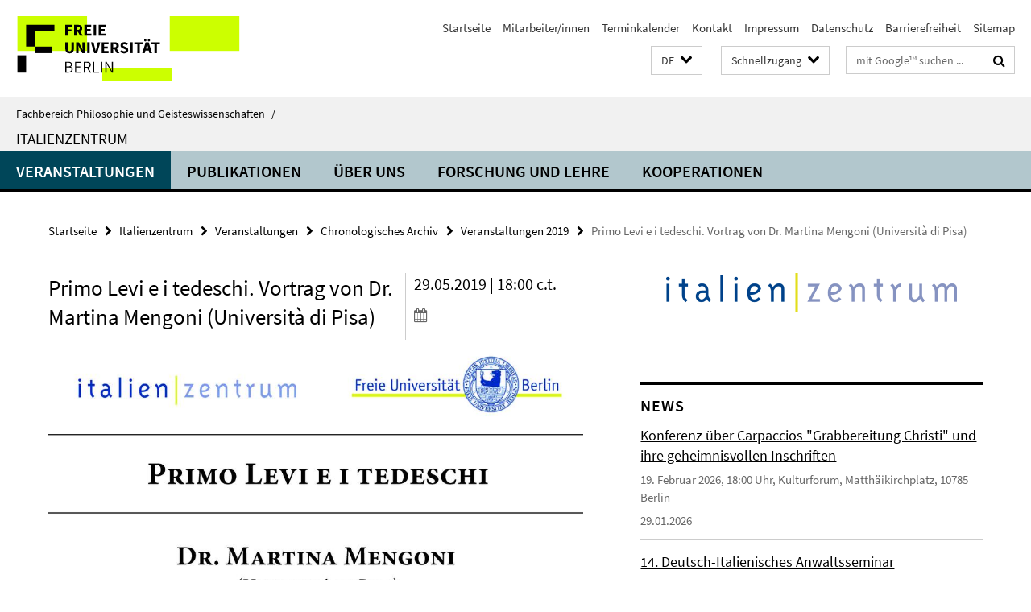

--- FILE ---
content_type: text/html; charset=utf-8
request_url: https://www.geisteswissenschaften.fu-berlin.de/italienzentrum/veranstaltungen/archiv/2019/Mengoni.html
body_size: 9578
content:
<!DOCTYPE html><!-- rendered 2026-02-02 23:47:26 (UTC) --><html class="ltr" lang="de"><head><title>Primo Levi e i tedeschi. Vortrag von Dr. Martina Mengoni (Università di Pisa) • Italienzentrum • Fachbereich Philosophie und Geisteswissenschaften</title><!-- BEGIN Fragment default/26011920/views/head_meta/98280449/1569316716?011749:1823 -->
<meta charset="utf-8" /><meta content="IE=edge" http-equiv="X-UA-Compatible" /><meta content="width=device-width, initial-scale=1.0" name="viewport" /><meta content="authenticity_token" name="csrf-param" />
<meta content="JJHVfCyOoTjGZZFMfHmsjYfw0wz2XzhG2Qbh66de1/E=" name="csrf-token" /><meta content="Primo Levi e i tedeschi. Vortrag von Dr. Martina Mengoni (Università di Pisa)" property="og:title" /><meta content="website" property="og:type" /><meta content="https://www.geisteswissenschaften.fu-berlin.de/italienzentrum/veranstaltungen/archiv/2019/Mengoni.html" property="og:url" /><meta content="https://www.geisteswissenschaften.fu-berlin.de/italienzentrum/media/pdf/SoSe-2019/Flyer-Mengoni1.jpg?width=250" property="og:image" /><meta content="index,follow" name="robots" /><meta content="2019-04-08" name="dc.date" /><meta content="Primo Levi e i tedeschi. Vortrag von Dr. Martina Mengoni (Università di Pisa)" name="dc.name" /><meta content="DE-BE" name="geo.region" /><meta content="Berlin" name="geo.placename" /><meta content="52.448131;13.286102" name="geo.position" /><link href="https://www.geisteswissenschaften.fu-berlin.de/italienzentrum/veranstaltungen/archiv/2019/Mengoni.html" rel="canonical" /><!-- BEGIN Fragment default/26011920/views/favicon/20598657/1761554034?013806:72019 -->
<link href="/assets/default2/favicon-12a6f1b0e53f527326498a6bfd4c3abd.ico" rel="shortcut icon" /><!-- END Fragment default/26011920/views/favicon/20598657/1761554034?013806:72019 -->
<!-- BEGIN Fragment default/26011920/head/rss/false/20598657/1761554034?011644:22003 -->
<!-- END Fragment default/26011920/head/rss/false/20598657/1761554034?011644:22003 -->
<!-- END Fragment default/26011920/views/head_meta/98280449/1569316716?011749:1823 -->
<!-- BEGIN Fragment default/26011920/head/assets/20598657/1761554034/?213214:86400 -->
<link href="/assets/default2/geisteswissenschaften_application-part-1-841e7928a8.css" media="all" rel="stylesheet" type="text/css" /><link href="/assets/default2/geisteswissenschaften_application-part-2-2623053e39.css" media="all" rel="stylesheet" type="text/css" /><script src="/assets/default2/application-781670a880dd5cd1754f30fcf22929cb.js" type="text/javascript"></script><!--[if lt IE 9]><script src="/assets/default2/html5shiv-d11feba7bd03bd542f45c2943ca21fed.js" type="text/javascript"></script><script src="/assets/default2/respond.min-31225ade11a162d40577719d9a33d3ee.js" type="text/javascript"></script><![endif]--><meta content="Rails Connector for Infopark CMS Fiona by Infopark AG (www.infopark.de); Version 6.8.2.36.82613853" name="generator" /><!-- END Fragment default/26011920/head/assets/20598657/1761554034/?213214:86400 -->
</head><body class="site-italienzentrum layout-size-L"><div class="debug page" data-current-path="/italienzentrum/veranstaltungen/archiv/2019/Mengoni/"><a class="sr-only" href="#content">Springe direkt zu Inhalt </a><div class="horizontal-bg-container-header nocontent"><div class="container container-header"><header><!-- BEGIN Fragment default/26011920/header-part-1/20672477/1768210893/?220023:86400 -->
<a accesskey="O" id="seitenanfang"></a><a accesskey="H" href="https://www.fu-berlin.de/" hreflang="" id="fu-logo-link" title="Zur Startseite der Freien Universität Berlin"><svg id="fu-logo" version="1.1" viewBox="0 0 775 187.5" x="0" y="0"><defs><g id="fu-logo-elements"><g><polygon points="75 25 156.3 25 156.3 43.8 100 43.8 100 87.5 75 87.5 75 25"></polygon><polygon points="100 87.5 150 87.5 150 106.3 100 106.3 100 87.5"></polygon><polygon points="50 112.5 75 112.5 75 162.5 50 162.5 50 112.5"></polygon></g><g><path d="M187.5,25h19.7v5.9h-12.7v7.2h10.8v5.9h-10.8v12.2h-7.1V25z"></path><path d="M237.7,56.3l-7.1-12.5c3.3-1.5,5.6-4.4,5.6-9c0-7.4-5.4-9.7-12.1-9.7h-11.3v31.3h7.1V45h3.9l6,11.2H237.7z M219.9,30.6 h3.6c3.7,0,5.7,1,5.7,4.1c0,3.1-2,4.7-5.7,4.7h-3.6V30.6z"></path><path d="M242.5,25h19.6v5.9h-12.5v6.3h10.7v5.9h-10.7v7.2h13v5.9h-20.1V25z"></path><path d="M269,25h7.1v31.3H269V25z"></path><path d="M283.2,25h19.6v5.9h-12.5v6.3h10.7v5.9h-10.7v7.2h13v5.9h-20.1V25z"></path></g><g><path d="M427.8,72.7c2,0,3.4-1.4,3.4-3.4c0-1.9-1.4-3.4-3.4-3.4c-2,0-3.4,1.4-3.4,3.4C424.4,71.3,425.8,72.7,427.8,72.7z"></path><path d="M417.2,72.7c2,0,3.4-1.4,3.4-3.4c0-1.9-1.4-3.4-3.4-3.4c-2,0-3.4,1.4-3.4,3.4C413.8,71.3,415.2,72.7,417.2,72.7z"></path><path d="M187.5,91.8V75h7.1v17.5c0,6.1,1.9,8.2,5.4,8.2c3.5,0,5.5-2.1,5.5-8.2V75h6.8v16.8c0,10.5-4.3,15.1-12.3,15.1 C191.9,106.9,187.5,102.3,187.5,91.8z"></path><path d="M218.8,75h7.2l8.2,15.5l3.1,6.9h0.2c-0.3-3.3-0.9-7.7-0.9-11.4V75h6.7v31.3h-7.2L228,90.7l-3.1-6.8h-0.2 c0.3,3.4,0.9,7.6,0.9,11.3v11.1h-6.7V75z"></path><path d="M250.4,75h7.1v31.3h-7.1V75z"></path><path d="M261,75h7.5l3.8,14.6c0.9,3.4,1.6,6.6,2.5,10h0.2c0.9-3.4,1.6-6.6,2.5-10l3.7-14.6h7.2l-9.4,31.3h-8.5L261,75z"></path><path d="M291.9,75h19.6V81h-12.5v6.3h10.7v5.9h-10.7v7.2h13v5.9h-20.1V75z"></path><path d="M342.8,106.3l-7.1-12.5c3.3-1.5,5.6-4.4,5.6-9c0-7.4-5.4-9.7-12.1-9.7H318v31.3h7.1V95.1h3.9l6,11.2H342.8z M325.1,80.7 h3.6c3.7,0,5.7,1,5.7,4.1c0,3.1-2,4.7-5.7,4.7h-3.6V80.7z"></path><path d="M344.9,102.4l4.1-4.8c2.2,1.9,5.1,3.3,7.7,3.3c2.9,0,4.4-1.2,4.4-3c0-2-1.8-2.6-4.5-3.7l-4.1-1.7c-3.2-1.3-6.3-4-6.3-8.5 c0-5.2,4.6-9.3,11.1-9.3c3.6,0,7.4,1.4,10.1,4.1l-3.6,4.5c-2.1-1.6-4-2.4-6.5-2.4c-2.4,0-4,1-4,2.8c0,1.9,2,2.6,4.8,3.7l4,1.6 c3.8,1.5,6.2,4.1,6.2,8.5c0,5.2-4.3,9.7-11.8,9.7C352.4,106.9,348.1,105.3,344.9,102.4z"></path><path d="M373.9,75h7.1v31.3h-7.1V75z"></path><path d="M394.4,81h-8.6V75H410V81h-8.6v25.3h-7.1V81z"></path><path d="M429.2,106.3h7.5L426.9,75h-8.5l-9.8,31.3h7.2l1.9-7.4h9.5L429.2,106.3z M419.2,93.4l0.8-2.9c0.9-3.1,1.7-6.8,2.5-10.1 h0.2c0.8,3.3,1.7,7,2.5,10.1l0.7,2.9H419.2z"></path><path d="M443.6,81h-8.6V75h24.3V81h-8.6v25.3h-7.1V81z"></path></g><g><path d="M187.5,131.2h8.9c6.3,0,10.6,2.2,10.6,7.6c0,3.2-1.7,5.8-4.7,6.8v0.2c3.9,0.7,6.5,3.2,6.5,7.5c0,6.1-4.7,9.1-11.7,9.1 h-9.6V131.2z M195.7,144.7c5.8,0,8.1-2.1,8.1-5.5c0-3.9-2.7-5.4-7.9-5.4h-5.1v10.9H195.7z M196.5,159.9c5.7,0,9.1-2.1,9.1-6.6 c0-4.1-3.3-6-9.1-6h-5.8v12.6H196.5z"></path><path d="M215.5,131.2h17.6v2.8h-14.4v10.6h12.1v2.8h-12.1v12.3h14.9v2.8h-18.1V131.2z"></path><path d="M261.5,162.5l-8.2-14c4.5-0.9,7.4-3.8,7.4-8.7c0-6.3-4.4-8.6-10.7-8.6h-9.4v31.3h3.3v-13.7h6l7.9,13.7H261.5z M243.8,133.9h5.6c5.1,0,8,1.6,8,5.9c0,4.3-2.8,6.3-8,6.3h-5.6V133.9z"></path><path d="M267.4,131.2h3.3v28.5h13.9v2.8h-17.2V131.2z"></path><path d="M290.3,131.2h3.3v31.3h-3.3V131.2z"></path><path d="M302.6,131.2h3.4l12,20.6l3.4,6.4h0.2c-0.2-3.1-0.4-6.4-0.4-9.6v-17.4h3.1v31.3H321l-12-20.6l-3.4-6.4h-0.2 c0.2,3.1,0.4,6.2,0.4,9.4v17.6h-3.1V131.2z"></path></g></g></defs><g id="fu-logo-rects"></g><use x="0" xlink:href="#fu-logo-elements" y="0"></use></svg></a><script>"use strict";var svgFLogoObj = document.getElementById("fu-logo");var rectsContainer = svgFLogoObj.getElementById("fu-logo-rects");var svgns = "http://www.w3.org/2000/svg";var xlinkns = "http://www.w3.org/1999/xlink";function createRect(xPos, yPos) {  var rectWidth = ["300", "200", "150"];  var rectHeight = ["75", "100", "150"];  var rectXOffset = ["0", "100", "50"];  var rectYOffset = ["0", "75", "150"];  var x = rectXOffset[getRandomIntInclusive(0, 2)];  var y = rectYOffset[getRandomIntInclusive(0, 2)];  if (xPos == "1") {    x = x;  }  if (xPos == "2") {    x = +x + 193.75;  }  if (xPos == "3") {    x = +x + 387.5;  }  if (xPos == "4") {    x = +x + 581.25;  }  if (yPos == "1") {    y = y;  }  if (yPos == "2") {    y = +y + 112.5;  }  var cssClasses = "rectangle";  var rectColor = "#CCFF00";  var style = "fill: ".concat(rectColor, ";");  var rect = document.createElementNS(svgns, "rect");  rect.setAttribute("x", x);  rect.setAttribute("y", y);  rect.setAttribute("width", rectWidth[getRandomIntInclusive(0, 2)]);  rect.setAttribute("height", rectHeight[getRandomIntInclusive(0, 2)]);  rect.setAttribute("class", cssClasses);  rect.setAttribute("style", style);  rectsContainer.appendChild(rect);}function getRandomIntInclusive(min, max) {  min = Math.ceil(min);  max = Math.floor(max);  return Math.floor(Math.random() * (max - min + 1)) + min;}function makeGrid() {  for (var i = 1; i < 17; i = i + 1) {    if (i == "1") {      createRect("1", "1");    }    if (i == "2") {      createRect("2", "1");    }    if (i == "3") {      createRect("3", "1");    }    if (i == "5") {      createRect("1", "2");    }    if (i == "6") {      createRect("2", "2");    }    if (i == "7") {      createRect("3", "2");    }    if (i == "8") {      createRect("4", "2");    }  }}makeGrid();</script><a accesskey="H" href="https://www.fu-berlin.de/" hreflang="" id="fu-label-link" title="Zur Startseite der Freien Universität Berlin"><div id="fu-label-wrapper"><svg id="fu-label" version="1.1" viewBox="0 0 50 50" x="0" y="0"><defs><g id="fu-label-elements"><rect height="50" id="fu-label-bg" width="50"></rect><g><polygon points="19.17 10.75 36.01 10.75 36.01 14.65 24.35 14.65 24.35 23.71 19.17 23.71 19.17 10.75"></polygon><polygon points="24.35 23.71 34.71 23.71 34.71 27.6 24.35 27.6 24.35 23.71"></polygon><polygon points="13.99 28.88 19.17 28.88 19.17 39.25 13.99 39.25 13.99 28.88"></polygon></g></g></defs><use x="0" xlink:href="#fu-label-elements" y="0"></use></svg></div><div id="fu-label-text">Freie Universität Berlin</div></a><h1 class="hide">Fachbereich Philosophie und Geisteswissenschaften</h1><hr class="hide" /><h2 class="sr-only">Service-Navigation</h2><ul class="top-nav no-print"><li><a href="/index.html" rel="index" title="Zur Startseite von: Fachbereich Philosophie und Geisteswissenschaften">Startseite</a></li><li><a href="/mitarbeiterlisten/index.html" title="">Mitarbeiter/innen</a></li><li><a href="/terminkalender/index.html" title="Termine am Fachbereich Philosophie und Geisteswissenschaften">Terminkalender</a></li><li><a href="/italienzentrum/kontakt/index.html" title="">Kontakt</a></li><li><a href="/italienzentrum/impressum/index.html" title="">Impressum</a></li><li><a href="https://www.fu-berlin.de/$REDIRECTS/datenschutz.html" title="">Datenschutz</a></li><li><a href="https://www.fu-berlin.de/$REDIRECTS/barrierefreiheit.html" title="">Barrierefreiheit</a></li><li><a href="/italienzentrum/sitemap/index.html" title="">Sitemap</a></li></ul><!-- END Fragment default/26011920/header-part-1/20672477/1768210893/?220023:86400 -->
<a class="services-menu-icon no-print"><div class="icon-close icon-cds icon-cds-wrong" style="display: none;"></div><div class="icon-menu"><div class="dot"></div><div class="dot"></div><div class="dot"></div></div></a><div class="services-search-icon no-print"><div class="icon-close icon-cds icon-cds-wrong" style="display: none;"></div><div class="icon-search fa fa-search"></div></div><div class="services no-print"><!-- BEGIN Fragment default/26011920/header/languages/20672477/1768210893/?013051:4027 -->
<div class="services-language dropdown"><div aria-haspopup="listbox" aria-label="Sprache auswählen" class="services-dropdown-button btn btn-default" id="lang" role="button"><span aria-label="Deutsch">DE</span><div class="services-dropdown-button-icon"><div class="fa fa-chevron-down services-dropdown-button-icon-open"></div><div class="fa fa-chevron-up services-dropdown-button-icon-close"></div></div></div><ul class="dropdown-menu dropdown-menu-right" role="listbox" tabindex="-1"><li aria-disabled="true" aria-selected="true" class="disabled" role="option"><a href="#" lang="de" title="Diese Seite ist die Deutschsprachige Version">DE: Deutsch</a></li><li role="option"><a class="fub-language-version" data-locale="it" href="#" hreflang="it" lang="it" title="Italienisch-sprachige Version">IT: Italiano</a></li></ul></div><!-- END Fragment default/26011920/header/languages/20672477/1768210893/?013051:4027 -->
<!-- BEGIN Fragment default/26011920/header-part-2/20672477/1768210893/?220023:86400 -->
<div class="services-quick-access dropdown"><div class="services-dropdown-button btn btn-default" id="quick-access">Schnellzugang<div class="services-dropdown-button-icon"><div class="fa fa-chevron-down services-dropdown-button-icon-open"></div><div class="fa fa-chevron-up services-dropdown-button-icon-close"></div></div></div><div class="dropdown-menu dropdown-menu-right direct-access-wrapper cms-box-ajax-content" data-ajax-url="/_schnellzugang/index.html?comp=direct_access&amp;irq=1"><div class="spinner direct-access-panel" style="display: none; width: 16px; padding: 20px;"><img alt="spinner" src="/assets/default2/spinner-39a0a2170912fd2acf310826322141db.gif" /></div></div></div><div class="services-search"><form action="/_search/index.html" class="fub-google-search-form" id="search-form" method="get" role="search"><input name="ie" type="hidden" value="UTF-8" /><label class="search-label" for="search-input">Suchbegriffe</label><input autocomplete="off" class="search-input" id="search-input" name="q" placeholder="mit Google™ suchen ..." title="Suchbegriff bitte hier eingeben" type="text" /><button class="search-button" id="search_button" title="mit Google™ suchen ..." type="submit"><i class="fa fa-search"></i></button></form><div class="search-privacy-link"><a href="http://www.fu-berlin.de/redaktion/impressum/datenschutzhinweise#faq_06_externe_suche#faq_06_externe_suche" title="Hinweise zur Datenübertragung bei der Google™ Suche">Hinweise zur Datenübertragung bei der Google™ Suche</a></div></div><!-- END Fragment default/26011920/header-part-2/20672477/1768210893/?220023:86400 -->
</div></header></div></div><div class="horizontal-bg-container-identity nocontent"><div class="container container-identity"><div class="identity closed"><i class="identity-text-parent-icon-close fa fa-angle-up no-print"></i><i class="identity-text-parent-icon-open fa fa-angle-down no-print"></i><div class="identity-text-parent no-print"><a class="identity-text-parent-first" href="/index.html" rel="index" title="Zur Startseite von: ">Fachbereich Philosophie und Geisteswissenschaften<span class="identity-text-separator">/</span></a></div><h2 class="identity-text-main"><a href="/italienzentrum/index.html" title="Zur Startseite von:  Italienzentrum">Italienzentrum</a></h2></div></div></div><!-- BEGIN Fragment default/26011920/navbar-wrapper-ajax/0/20672477/1768210893/?013539:3600 -->
<div class="navbar-wrapper cms-box-ajax-content" data-ajax-url="/italienzentrum/index.html?comp=navbar&amp;irq=1&amp;pm=0"><nav class="main-nav-container no-print" style=""><div class="container main-nav-container-inner"><div class="main-nav-scroll-buttons" style="display:none"><div id="main-nav-btn-scroll-left" role="button"><div class="fa fa-angle-left"></div></div><div id="main-nav-btn-scroll-right" role="button"><div class="fa fa-angle-right"></div></div></div><div class="main-nav-toggle"><span class="main-nav-toggle-text">Menü</span><span class="main-nav-toggle-icon"><span class="line"></span><span class="line"></span><span class="line"></span></span></div><ul class="main-nav level-1" id="fub-main-nav"><li class="main-nav-item level-1 has-children" data-index="0" data-menu-item-path="#" data-menu-shortened="0"><a class="main-nav-item-link level-1" href="#" title="loading...">Veranstaltungen</a><div class="icon-has-children"><div class="fa fa-angle-right"></div><div class="fa fa-angle-down"></div><div class="fa fa-angle-up"></div></div><div class="container main-nav-parent level-2" style="display:none"><p style="margin: 20px;">loading... </p></div></li><li class="main-nav-item level-1 has-children" data-index="1" data-menu-item-path="#" data-menu-shortened="0"><a class="main-nav-item-link level-1" href="#" title="loading...">Publikationen</a><div class="icon-has-children"><div class="fa fa-angle-right"></div><div class="fa fa-angle-down"></div><div class="fa fa-angle-up"></div></div><div class="container main-nav-parent level-2" style="display:none"><p style="margin: 20px;">loading... </p></div></li><li class="main-nav-item level-1 has-children" data-index="2" data-menu-item-path="#" data-menu-shortened="0"><a class="main-nav-item-link level-1" href="#" title="loading...">Über uns</a><div class="icon-has-children"><div class="fa fa-angle-right"></div><div class="fa fa-angle-down"></div><div class="fa fa-angle-up"></div></div><div class="container main-nav-parent level-2" style="display:none"><p style="margin: 20px;">loading... </p></div></li><li class="main-nav-item level-1 has-children" data-index="3" data-menu-item-path="#" data-menu-shortened="0"><a class="main-nav-item-link level-1" href="#" title="loading...">Forschung und Lehre</a><div class="icon-has-children"><div class="fa fa-angle-right"></div><div class="fa fa-angle-down"></div><div class="fa fa-angle-up"></div></div><div class="container main-nav-parent level-2" style="display:none"><p style="margin: 20px;">loading... </p></div></li><li class="main-nav-item level-1 has-children" data-index="4" data-menu-item-path="#" data-menu-shortened="0"><a class="main-nav-item-link level-1" href="#" title="loading...">Kooperationen</a><div class="icon-has-children"><div class="fa fa-angle-right"></div><div class="fa fa-angle-down"></div><div class="fa fa-angle-up"></div></div><div class="container main-nav-parent level-2" style="display:none"><p style="margin: 20px;">loading... </p></div></li></ul></div><div class="main-nav-flyout-global"><div class="container"></div><button id="main-nav-btn-flyout-close" type="button"><div id="main-nav-btn-flyout-close-container"><i class="fa fa-angle-up"></i></div></button></div></nav></div><script type="text/javascript">$(document).ready(function () { Luise.Navigation.init(); });</script><!-- END Fragment default/26011920/navbar-wrapper-ajax/0/20672477/1768210893/?013539:3600 -->
<div class="content-wrapper main horizontal-bg-container-main"><div class="container breadcrumbs-container nocontent"><div class="row"><div class="col-xs-12"><div class="box breadcrumbs no-print"><p class="hide">Pfadnavigation</p><ul class="fu-breadcrumb"><li><a href="/index.html">Startseite</a><i class="fa fa-chevron-right"></i></li><li><a href="/italienzentrum/index.html">Italienzentrum</a><i class="fa fa-chevron-right"></i></li><li><a href="/italienzentrum/veranstaltungen/index.html">Veranstaltungen</a><i class="fa fa-chevron-right"></i></li><li><a href="/italienzentrum/veranstaltungen/archiv/index.html">Chronologisches Archiv</a><i class="fa fa-chevron-right"></i></li><li><a href="/italienzentrum/veranstaltungen/archiv/2019/index.html">Veranstaltungen 2019</a><i class="fa fa-chevron-right"></i></li><li class="active">Primo Levi e i tedeschi. Vortrag von Dr. Martina Mengoni (Università di Pisa)</li></ul></div></div></div></div><div class="container"><div class="row"><main class="col-m-7 print-full-width"><!--skiplink anchor: content--><div class="fub-content fub-fu_termin_dok"><a id="content"></a><div class="box box-event-doc"><div class="box-event-doc-header row"><div class="box-event-doc-header-title col-m-8"><h1 class="box-event-doc-title">Primo Levi e i tedeschi. Vortrag von Dr. Martina Mengoni (Università di Pisa)</h1></div><div class="box-event-doc-header-date col-m-4">29.05.2019 | 18:00 c.t.<a class="box-event-doc-header-cal" href="https://www.geisteswissenschaften.fu-berlin.de/italienzentrum/veranstaltungen/archiv/2019/Mengoni.ics?format=ics" title="Termin abonnieren / Download als ics-Datei"><i class="fa fa-calendar"></i></a></div></div><!-- BEGIN Fragment default/26011920/content_media/98280449/1569316716/98280449/1569316716/?005726:601 -->
<div class="icaption-container-s3"><figure class="icaption-s3" data-debug-style="5"><div class="icaption-image"><a href="/italienzentrum/media/pdf/SoSe-2019/Flyer-Mengoni1.jpg?html=1&amp;locale=de&amp;ref=98280449" rel="nofollow" title="Bild vergrößern"><picture data-colspan="7" data-image-max-width="" data-image-size="L"><source data-screen-size='xl' srcset='/italienzentrum/media/pdf/SoSe-2019/Flyer-Mengoni1.jpg?width=1000 1x, /italienzentrum/media/pdf/SoSe-2019/Flyer-Mengoni1.jpg?width=2000 2x, /italienzentrum/media/pdf/SoSe-2019/Flyer-Mengoni1.jpg?width=3000 3x' media='(min-width: 1200px)' ><source data-screen-size='l' srcset='/italienzentrum/media/pdf/SoSe-2019/Flyer-Mengoni1.jpg?width=700 1x, /italienzentrum/media/pdf/SoSe-2019/Flyer-Mengoni1.jpg?width=2000 2x, /italienzentrum/media/pdf/SoSe-2019/Flyer-Mengoni1.jpg?width=3000 3x' media='(min-width: 990px)' ><source data-screen-size='m' srcset='/italienzentrum/media/pdf/SoSe-2019/Flyer-Mengoni1.jpg?width=700 1x, /italienzentrum/media/pdf/SoSe-2019/Flyer-Mengoni1.jpg?width=2000 2x, /italienzentrum/media/pdf/SoSe-2019/Flyer-Mengoni1.jpg?width=3000 3x' media='(min-width: 768px)' ><source data-screen-size='s' srcset='/italienzentrum/media/pdf/SoSe-2019/Flyer-Mengoni1.jpg?width=1000 1x, /italienzentrum/media/pdf/SoSe-2019/Flyer-Mengoni1.jpg?width=2000 2x, /italienzentrum/media/pdf/SoSe-2019/Flyer-Mengoni1.jpg?width=3000 3x' media='(min-width: 520px)' ><source data-screen-size='xs' srcset='/italienzentrum/media/pdf/SoSe-2019/Flyer-Mengoni1.jpg?width=500 1x, /italienzentrum/media/pdf/SoSe-2019/Flyer-Mengoni1.jpg?width=1000 2x, /italienzentrum/media/pdf/SoSe-2019/Flyer-Mengoni1.jpg?width=2000 3x' ><img alt="Flyer Mengoni" class="figure-img" data-image-obj-id="99946335" src="/italienzentrum/media/pdf/SoSe-2019/Flyer-Mengoni1.jpg?width=1000" style="width:100%;" /></picture></a></div><figcaption><p class="mark-6 icaption-caption" id="caption_99946335"><span aria-label="Bild: "></span><span class="icaption-caption-title">Flyer Mengoni</span></p></figcaption></figure><div class="box-gallery box-gallery-cms-7"><figure class="icaption-s3"><div class="galleria-content icaption-image"><!-- BEGIN Fragment default/26011920/gallery/1/7/4ec37d5fba975b7c1c7c0dea94efb4f1e310517f/99937654/1560847425/?014718:3593 -->
<div class="image_container content-gallery"><div class="galleria-l" data-autoplay="false" data-object-id="99937654" data-theme="/assets/default2/galleria/themes/classic/galleria.classic-9d6d4e9e18a954c29f569b387f9d1861.js" id="galleria_99937654_27"><a href="/italienzentrum/veranstaltungen/archiv/Veranstaltungsbilder/Veranstaltungen-2019/Mengoni/DSC01287.jpg?width=1000"><img alt="DSC01287" data-big="/italienzentrum/veranstaltungen/archiv/Veranstaltungsbilder/Veranstaltungen-2019/Mengoni/DSC01287.jpg?width=2000" data-description=" " data-title="<p>DSC01287</p>" src="/italienzentrum/veranstaltungen/archiv/Veranstaltungsbilder/Veranstaltungen-2019/Mengoni/DSC01287.jpg?width=175" /></a><a href="/italienzentrum/veranstaltungen/archiv/Veranstaltungsbilder/Veranstaltungen-2019/Mengoni/DSC01289.jpg?width=1000"><img alt="DSC01289" data-big="/italienzentrum/veranstaltungen/archiv/Veranstaltungsbilder/Veranstaltungen-2019/Mengoni/DSC01289.jpg?width=2000" data-description=" " data-title="<p>DSC01289</p>" src="/italienzentrum/veranstaltungen/archiv/Veranstaltungsbilder/Veranstaltungen-2019/Mengoni/DSC01289.jpg?width=175" /></a><a href="/italienzentrum/veranstaltungen/archiv/Veranstaltungsbilder/Veranstaltungen-2019/Mengoni/DSC01290.jpg?width=1000"><img alt="DSC01290" data-big="/italienzentrum/veranstaltungen/archiv/Veranstaltungsbilder/Veranstaltungen-2019/Mengoni/DSC01290.jpg?width=2000" data-description=" " data-title="<p>DSC01290</p>" src="/italienzentrum/veranstaltungen/archiv/Veranstaltungsbilder/Veranstaltungen-2019/Mengoni/DSC01290.jpg?width=175" /></a><a href="/italienzentrum/veranstaltungen/archiv/Veranstaltungsbilder/Veranstaltungen-2019/Mengoni/DSC01291.jpg?width=1000"><img alt="DSC01291" data-big="/italienzentrum/veranstaltungen/archiv/Veranstaltungsbilder/Veranstaltungen-2019/Mengoni/DSC01291.jpg?width=2000" data-description=" " data-title="<p>DSC01291</p>" src="/italienzentrum/veranstaltungen/archiv/Veranstaltungsbilder/Veranstaltungen-2019/Mengoni/DSC01291.jpg?width=175" /></a><a href="/italienzentrum/veranstaltungen/archiv/Veranstaltungsbilder/Veranstaltungen-2019/Mengoni/DSC01292.jpg?width=1000"><img alt="DSC01292" data-big="/italienzentrum/veranstaltungen/archiv/Veranstaltungsbilder/Veranstaltungen-2019/Mengoni/DSC01292.jpg?width=2000" data-description=" " data-title="<p>DSC01292</p>" src="/italienzentrum/veranstaltungen/archiv/Veranstaltungsbilder/Veranstaltungen-2019/Mengoni/DSC01292.jpg?width=175" /></a><a href="/italienzentrum/veranstaltungen/archiv/Veranstaltungsbilder/Veranstaltungen-2019/Mengoni/DSC01293.jpg?width=1000"><img alt="DSC01293" data-big="/italienzentrum/veranstaltungen/archiv/Veranstaltungsbilder/Veranstaltungen-2019/Mengoni/DSC01293.jpg?width=2000" data-description=" " data-title="<p>DSC01293</p>" src="/italienzentrum/veranstaltungen/archiv/Veranstaltungsbilder/Veranstaltungen-2019/Mengoni/DSC01293.jpg?width=175" /></a><a href="/italienzentrum/veranstaltungen/archiv/Veranstaltungsbilder/Veranstaltungen-2019/Mengoni/DSC01294.jpg?width=1000"><img alt="DSC01294" data-big="/italienzentrum/veranstaltungen/archiv/Veranstaltungsbilder/Veranstaltungen-2019/Mengoni/DSC01294.jpg?width=2000" data-description=" " data-title="<p>DSC01294</p>" src="/italienzentrum/veranstaltungen/archiv/Veranstaltungsbilder/Veranstaltungen-2019/Mengoni/DSC01294.jpg?width=175" /></a><a href="/italienzentrum/veranstaltungen/archiv/Veranstaltungsbilder/Veranstaltungen-2019/Mengoni/DSC01295.jpg?width=1000"><img alt="DSC01295" data-big="/italienzentrum/veranstaltungen/archiv/Veranstaltungsbilder/Veranstaltungen-2019/Mengoni/DSC01295.jpg?width=2000" data-description=" " data-title="<p>DSC01295</p>" src="/italienzentrum/veranstaltungen/archiv/Veranstaltungsbilder/Veranstaltungen-2019/Mengoni/DSC01295.jpg?width=175" /></a><a href="/italienzentrum/veranstaltungen/archiv/Veranstaltungsbilder/Veranstaltungen-2019/Mengoni/DSC01299.jpg?width=1000"><img alt="DSC01299" data-big="/italienzentrum/veranstaltungen/archiv/Veranstaltungsbilder/Veranstaltungen-2019/Mengoni/DSC01299.jpg?width=2000" data-description=" " data-title="<p>DSC01299</p>" src="/italienzentrum/veranstaltungen/archiv/Veranstaltungsbilder/Veranstaltungen-2019/Mengoni/DSC01299.jpg?width=175" /></a><a href="/italienzentrum/veranstaltungen/archiv/Veranstaltungsbilder/Veranstaltungen-2019/Mengoni/DSC01300.jpg?width=1000"><img alt="DSC01300" data-big="/italienzentrum/veranstaltungen/archiv/Veranstaltungsbilder/Veranstaltungen-2019/Mengoni/DSC01300.jpg?width=2000" data-description=" " data-title="<p>DSC01300</p>" src="/italienzentrum/veranstaltungen/archiv/Veranstaltungsbilder/Veranstaltungen-2019/Mengoni/DSC01300.jpg?width=175" /></a><a href="/italienzentrum/veranstaltungen/archiv/Veranstaltungsbilder/Veranstaltungen-2019/Mengoni/DSC01303.jpg?width=1000"><img alt="DSC01303" data-big="/italienzentrum/veranstaltungen/archiv/Veranstaltungsbilder/Veranstaltungen-2019/Mengoni/DSC01303.jpg?width=2000" data-description=" " data-title="<p>DSC01303</p>" src="/italienzentrum/veranstaltungen/archiv/Veranstaltungsbilder/Veranstaltungen-2019/Mengoni/DSC01303.jpg?width=175" /></a><a href="/italienzentrum/veranstaltungen/archiv/Veranstaltungsbilder/Veranstaltungen-2019/Mengoni/DSC01304.jpg?width=1000"><img alt="DSC01304" data-big="/italienzentrum/veranstaltungen/archiv/Veranstaltungsbilder/Veranstaltungen-2019/Mengoni/DSC01304.jpg?width=2000" data-description=" " data-title="<p>DSC01304</p>" src="/italienzentrum/veranstaltungen/archiv/Veranstaltungsbilder/Veranstaltungen-2019/Mengoni/DSC01304.jpg?width=175" /></a><a href="/italienzentrum/veranstaltungen/archiv/Veranstaltungsbilder/Veranstaltungen-2019/Mengoni/DSC01305.jpg?width=1000"><img alt="DSC01305" data-big="/italienzentrum/veranstaltungen/archiv/Veranstaltungsbilder/Veranstaltungen-2019/Mengoni/DSC01305.jpg?width=2000" data-description=" " data-title="<p>DSC01305</p>" src="/italienzentrum/veranstaltungen/archiv/Veranstaltungsbilder/Veranstaltungen-2019/Mengoni/DSC01305.jpg?width=175" /></a><a href="/italienzentrum/veranstaltungen/archiv/Veranstaltungsbilder/Veranstaltungen-2019/Mengoni/DSC01306.jpg?width=1000"><img alt="DSC01306" data-big="/italienzentrum/veranstaltungen/archiv/Veranstaltungsbilder/Veranstaltungen-2019/Mengoni/DSC01306.jpg?width=2000" data-description=" " data-title="<p>DSC01306</p>" src="/italienzentrum/veranstaltungen/archiv/Veranstaltungsbilder/Veranstaltungen-2019/Mengoni/DSC01306.jpg?width=175" /></a><a href="/italienzentrum/veranstaltungen/archiv/Veranstaltungsbilder/Veranstaltungen-2019/Mengoni/DSC01307.jpg?width=1000"><img alt="DSC01307" data-big="/italienzentrum/veranstaltungen/archiv/Veranstaltungsbilder/Veranstaltungen-2019/Mengoni/DSC01307.jpg?width=2000" data-description=" " data-title="<p>DSC01307</p>" src="/italienzentrum/veranstaltungen/archiv/Veranstaltungsbilder/Veranstaltungen-2019/Mengoni/DSC01307.jpg?width=175" /></a><a href="/italienzentrum/veranstaltungen/archiv/Veranstaltungsbilder/Veranstaltungen-2019/Mengoni/DSC01310.jpg?width=1000"><img alt="DSC01310" data-big="/italienzentrum/veranstaltungen/archiv/Veranstaltungsbilder/Veranstaltungen-2019/Mengoni/DSC01310.jpg?width=2000" data-description=" " data-title="<p>DSC01310</p>" src="/italienzentrum/veranstaltungen/archiv/Veranstaltungsbilder/Veranstaltungen-2019/Mengoni/DSC01310.jpg?width=175" /></a><a href="/italienzentrum/veranstaltungen/archiv/Veranstaltungsbilder/Veranstaltungen-2019/Mengoni/DSC01312.jpg?width=1000"><img alt="DSC01312" data-big="/italienzentrum/veranstaltungen/archiv/Veranstaltungsbilder/Veranstaltungen-2019/Mengoni/DSC01312.jpg?width=2000" data-description=" " data-title="<p>DSC01312</p>" src="/italienzentrum/veranstaltungen/archiv/Veranstaltungsbilder/Veranstaltungen-2019/Mengoni/DSC01312.jpg?width=175" /></a><a href="/italienzentrum/veranstaltungen/archiv/Veranstaltungsbilder/Veranstaltungen-2019/Mengoni/DSC01313.jpg?width=1000"><img alt="DSC01313" data-big="/italienzentrum/veranstaltungen/archiv/Veranstaltungsbilder/Veranstaltungen-2019/Mengoni/DSC01313.jpg?width=2000" data-description=" " data-title="<p>DSC01313</p>" src="/italienzentrum/veranstaltungen/archiv/Veranstaltungsbilder/Veranstaltungen-2019/Mengoni/DSC01313.jpg?width=175" /></a><a href="/italienzentrum/veranstaltungen/archiv/Veranstaltungsbilder/Veranstaltungen-2019/Mengoni/DSC01314.jpg?width=1000"><img alt="DSC01314" data-big="/italienzentrum/veranstaltungen/archiv/Veranstaltungsbilder/Veranstaltungen-2019/Mengoni/DSC01314.jpg?width=2000" data-description=" " data-title="<p>DSC01314</p>" src="/italienzentrum/veranstaltungen/archiv/Veranstaltungsbilder/Veranstaltungen-2019/Mengoni/DSC01314.jpg?width=175" /></a><a href="/italienzentrum/veranstaltungen/archiv/Veranstaltungsbilder/Veranstaltungen-2019/Mengoni/DSC01315.jpg?width=1000"><img alt="DSC01315" data-big="/italienzentrum/veranstaltungen/archiv/Veranstaltungsbilder/Veranstaltungen-2019/Mengoni/DSC01315.jpg?width=2000" data-description=" " data-title="<p>DSC01315</p>" src="/italienzentrum/veranstaltungen/archiv/Veranstaltungsbilder/Veranstaltungen-2019/Mengoni/DSC01315.jpg?width=175" /></a><a href="/italienzentrum/veranstaltungen/archiv/Veranstaltungsbilder/Veranstaltungen-2019/Mengoni/DSC01316.jpg?width=1000"><img alt="DSC01316" data-big="/italienzentrum/veranstaltungen/archiv/Veranstaltungsbilder/Veranstaltungen-2019/Mengoni/DSC01316.jpg?width=2000" data-description=" " data-title="<p>DSC01316</p>" src="/italienzentrum/veranstaltungen/archiv/Veranstaltungsbilder/Veranstaltungen-2019/Mengoni/DSC01316.jpg?width=175" /></a><a href="/italienzentrum/veranstaltungen/archiv/Veranstaltungsbilder/Veranstaltungen-2019/Mengoni/DSC01317.jpg?width=1000"><img alt="DSC01317" data-big="/italienzentrum/veranstaltungen/archiv/Veranstaltungsbilder/Veranstaltungen-2019/Mengoni/DSC01317.jpg?width=2000" data-description=" " data-title="<p>DSC01317</p>" src="/italienzentrum/veranstaltungen/archiv/Veranstaltungsbilder/Veranstaltungen-2019/Mengoni/DSC01317.jpg?width=175" /></a><a href="/italienzentrum/veranstaltungen/archiv/Veranstaltungsbilder/Veranstaltungen-2019/Mengoni/DSC01318.jpg?width=1000"><img alt="DSC01318" data-big="/italienzentrum/veranstaltungen/archiv/Veranstaltungsbilder/Veranstaltungen-2019/Mengoni/DSC01318.jpg?width=2000" data-description=" " data-title="<p>DSC01318</p>" src="/italienzentrum/veranstaltungen/archiv/Veranstaltungsbilder/Veranstaltungen-2019/Mengoni/DSC01318.jpg?width=175" /></a><a href="/italienzentrum/veranstaltungen/archiv/Veranstaltungsbilder/Veranstaltungen-2019/Mengoni/DSC01319.jpg?width=1000"><img alt="DSC01319" data-big="/italienzentrum/veranstaltungen/archiv/Veranstaltungsbilder/Veranstaltungen-2019/Mengoni/DSC01319.jpg?width=2000" data-description=" " data-title="<p>DSC01319</p>" src="/italienzentrum/veranstaltungen/archiv/Veranstaltungsbilder/Veranstaltungen-2019/Mengoni/DSC01319.jpg?width=175" /></a><a href="/italienzentrum/veranstaltungen/archiv/Veranstaltungsbilder/Veranstaltungen-2019/Mengoni/DSC01320.jpg?width=1000"><img alt="DSC01320" data-big="/italienzentrum/veranstaltungen/archiv/Veranstaltungsbilder/Veranstaltungen-2019/Mengoni/DSC01320.jpg?width=2000" data-description=" " data-title="<p>DSC01320</p>" src="/italienzentrum/veranstaltungen/archiv/Veranstaltungsbilder/Veranstaltungen-2019/Mengoni/DSC01320.jpg?width=175" /></a><a href="/italienzentrum/veranstaltungen/archiv/Veranstaltungsbilder/Veranstaltungen-2019/Mengoni/DSC01321.jpg?width=1000"><img alt="DSC01321" data-big="/italienzentrum/veranstaltungen/archiv/Veranstaltungsbilder/Veranstaltungen-2019/Mengoni/DSC01321.jpg?width=2000" data-description=" " data-title="<p>DSC01321</p>" src="/italienzentrum/veranstaltungen/archiv/Veranstaltungsbilder/Veranstaltungen-2019/Mengoni/DSC01321.jpg?width=175" /></a><a href="/italienzentrum/veranstaltungen/archiv/Veranstaltungsbilder/Veranstaltungen-2019/Mengoni/DSC01322.jpg?width=1000"><img alt="DSC01322" data-big="/italienzentrum/veranstaltungen/archiv/Veranstaltungsbilder/Veranstaltungen-2019/Mengoni/DSC01322.jpg?width=2000" data-description=" " data-title="<p>DSC01322</p>" src="/italienzentrum/veranstaltungen/archiv/Veranstaltungsbilder/Veranstaltungen-2019/Mengoni/DSC01322.jpg?width=175" /></a><a href="/italienzentrum/veranstaltungen/archiv/Veranstaltungsbilder/Veranstaltungen-2019/Mengoni/DSC01323.jpg?width=1000"><img alt="DSC01323" data-big="/italienzentrum/veranstaltungen/archiv/Veranstaltungsbilder/Veranstaltungen-2019/Mengoni/DSC01323.jpg?width=2000" data-description=" " data-title="<p>DSC01323</p>" src="/italienzentrum/veranstaltungen/archiv/Veranstaltungsbilder/Veranstaltungen-2019/Mengoni/DSC01323.jpg?width=175" /></a></div></div><!-- END Fragment default/26011920/gallery/1/7/4ec37d5fba975b7c1c7c0dea94efb4f1e310517f/99937654/1560847425/?014718:3593 -->
</div></figure></div><div class="box-media-item"><figure class="media-item icaption-s3"><div class="icaption-image"><link href="https://medien.cedis.fu-berlin.de/services/fu-player/r03/css/fu-video-player.min.css" rel="stylesheet" type="text/css" /><script src="https://medien.cedis.fu-berlin.de/services/fu-player/r03/js/fu-video-player.min.js" type="text/javascript"></script><div class="box-media-item-videojs" style="background: #fff; max-width: 100%; margin-bottom: 11px;"><div class="cms-box-ajax-content" data-ajax-url="/italienzentrum/veranstaltungen/archiv/Audio-Archiv/Sommersemester_2019/Mengoni_Levi/index.html?irq=1" style="background: #f1f1f1;"><div class="spinner media-item" style="display: none; width: 16px; padding: 20px;"><img alt="spinner" src="/assets/default2/spinner-39a0a2170912fd2acf310826322141db.gif" /></div><noscript><em class="mark-4">Zur Anzeige dieser Inhalte wird JavaScript benötigt.</em></noscript></div></div></div></figure></div></div><!-- END Fragment default/26011920/content_media/98280449/1569316716/98280449/1569316716/?005726:601 -->
<div class="editor-content "><p><em>Einführung</em>: Prof. Dr. Bernhard Huss <em>(Direktor des Italienzentrums der Freien Universität Berlin)</em></p>
<p>In italienischer Sprache</p>
<p>In ihrer Studie „Primo Levi e i tedeschi“ versucht Dr. Martina Mengoni, das intensive Bemühen des Schriftstellers und Auschwitz-Überlebenden Primo Levi um ein besseres Verständnis „der Deutschen“ zu rekonstruieren. „Die Deutschen“ – das sind zum einen diejenigen, die unmittelbar an den Verbrechen von Auschwitz beteiligt waren. Zum anderen sind es aber auch all jene, die Levi als deutsche Schriftstellerkolleg*innen oder Leser*innen nach dem Zweiten Weltkrieg begegnen und deren Position nicht immer klar ist. Teilweise überraschend ist die Korrespondenz, von der berichtet wird: neben der gleichaltrigen Hety Schmitt-Maass, die in einer antifaschistischen Familie aufgewachsen ist, und Wolfgang Beutin, einem 26-jährigen Sozialdemokraten, ist einer der intrikantesten Briefpartner der Chemiker Ferdinand Meyer. Meyer war Chemiker in dem Auschwitz eingegliederten Labor Monowitz, in dem Levi Zwangsarbeit verrichtete. Wie weit die Kommunikation mit diesen Korrespondenzpartner*innen Primo Levi ein Verständnis für „die Deutschen“ ermöglicht hat und wie sich dieses Ringen um „Bewältigung“ (wie er selbst auf Deutsch an Meyer schreibt) auf seine kreativen Prozesse ausgewirkt hat, erläutert Dr. Martina Mengoni in ihrem Vortrag.</p>
<p><strong>Dr. Martina Mengoni </strong>ist Forscherin an der Universität und der Scuola Normale Superiore in Pisa. Sie hat mehrere Essays über Primo Levi veröffentlicht und ist Herausgeberin des Briefwechsels zwischen Primo Levi und Claude Lévi-Strauss.</p></div><a></a><h3 class="box-event-doc-label">Zeit &amp; Ort</h3><p class="box-event-doc-date">29.05.2019 | 18:00 c.t.</p><p class="box-event-doc-location">Freie Universität Berlin, Habelschwerdter Allee 45, Raum L 115 (Seminarzentrum)</p></div><noscript><div class="warning_box"><em class="mark-4">Für eine optimale Darstellung dieser Seite aktivieren Sie bitte JavaScript.</em></div></noscript></div><div class="row container-related-links-downloads"><div class="read-more"><div class="col-m-6"><div class="box box-related-links"><h3 class="box-related-links-headline">Links zum Thema</h3><ul class="box-related-links-list fa-ul"><li><a href="/italienzentrum/veranstaltungen/sprache-literatur/index.html" target="_self" title="Weitere Veranstaltungen des Italienzentrums aus der Reihe &quot;Sprache und Literatur&quot;"><i class="fa fa-li fa-chevron-right"></i>Weitere Veranstaltungen des Italienzentrums aus der Reihe &quot;Sprache und Literatur&quot;</a></li></ul></div></div><div class="col-m-6"><div class="box box-related-downloads"><h3 class="box-related-downloads-headline">Downloads</h3><ul class="box-related-downloads-list fa-ul"><li><a href="/italienzentrum/media/pdf/SoSe-2019/Flyer-Mengoni.pdf" target="_blank" title="Flyer Mengoni" type="application/pdf"><span class="fa-li icon-cds icon-cds-download"></span>Flyer Mengoni</a></li></ul></div></div></div></div></main><!-- BEGIN Fragment default/26011920/sidebar_subtree/85634556/1759141311/?004900:1801 -->
<aside class="col-m-5 sidebar-right no-print nocontent"><div class="row"><div class="col-l-11 col-l-offset-1"><div class="content-element second-logo"><div class="box box-sidebar-banner"><div class="icaption-image"><a href="/italienzentrum/index.html"><picture data-adaptive-with="700"><source data-screen-size='-' srcset='/italienzentrum/_inhaltselemente-rd/italien-zentrum-schriftzug.png?width=700 1x, /italienzentrum/_inhaltselemente-rd/italien-zentrum-schriftzug.png?width=1300 2x, /italienzentrum/_inhaltselemente-rd/italien-zentrum-schriftzug.png?width=2000 3x' ><img alt="Italienzentrum" class="figure-img" data-image-obj-id="72839707" src="/italienzentrum/_inhaltselemente-rd/italien-zentrum-schriftzug.png?width=700" /></picture></a></div></div></div></div></div><div class="row"><div class="col-l-11 col-l-offset-1"><div class="content-element"><!-- BEGIN Fragment default/26011920/news-box-outer/20676651/1756895609/?005929:3600 -->
<div class="box box-news-list-v1 box-border box-news-cms-5"><h3 class="box-news-list-v1-headline">News</h3><div class="news cms-box-ajax-content" data-ajax-url="/italienzentrum/news/index.html?irq=1&amp;page=1"><div class="spinner news" style="display: none; width: 16px; padding: 20px;"><img alt="spinner" src="/assets/default2/spinner-39a0a2170912fd2acf310826322141db.gif" /></div><noscript><em class="mark-4">Zur Anzeige dieser Inhalte wird JavaScript benötigt.</em><p><a href="/italienzentrum/news/index.html" title="News">Übersicht</a></p></noscript></div></div><!-- END Fragment default/26011920/news-box-outer/20676651/1756895609/?005929:3600 -->
</div></div></div></aside><!-- END Fragment default/26011920/sidebar_subtree/85634556/1759141311/?004900:1801 -->
</div></div></div><!-- BEGIN Fragment default/26011920/footer/banners/20672477/1768210893/?013539:3600 -->
<!-- END Fragment default/26011920/footer/banners/20672477/1768210893/?013539:3600 -->
<div class="horizontal-bg-container-footer no-print nocontent"><footer><div class="container container-footer"><div class="row"><!-- BEGIN Fragment default/26011920/footer/col-1/20672477/1768210893/?013539:3600 -->
<div class="col-m-6 col-l-3"><div class="box"><h3 class="footer-section-headline">Italienzentrum</h3><ul class="footer-section-list fa-ul"><li><a href="/italienzentrum/ueber-uns/index.html" target="_self"><i class="fa fa-li fa-chevron-right"></i>Über uns</a></li><li><a href="/italienzentrum/forschung-lehre/index.html" target="_self"><i class="fa fa-li fa-chevron-right"></i>Forschung und Lehre</a></li><li><a href="/italienzentrum/veranstaltungen/archiv/index.html" target="_self"><i class="fa fa-li fa-chevron-right"></i>Chronologisches Archiv</a></li></ul></div></div><!-- END Fragment default/26011920/footer/col-1/20672477/1768210893/?013539:3600 -->
<!-- BEGIN Fragment default/26011920/footer/col-2/20672477/1768210893/?013539:3600 -->
<div class="col-m-6 col-l-3"><div class="box"><h3 class="footer-section-headline">Service-Navigation</h3><ul class="footer-section-list fa-ul"><li><a href="/index.html" rel="index" title="Zur Startseite von: Fachbereich Philosophie und Geisteswissenschaften"><i class="fa fa-li fa-chevron-right"></i>Startseite</a></li><li><a href="/mitarbeiterlisten/index.html" title=""><i class="fa fa-li fa-chevron-right"></i>Mitarbeiter/innen</a></li><li><a href="/terminkalender/index.html" title="Termine am Fachbereich Philosophie und Geisteswissenschaften"><i class="fa fa-li fa-chevron-right"></i>Terminkalender</a></li><li><a href="/italienzentrum/kontakt/index.html" title=""><i class="fa fa-li fa-chevron-right"></i>Kontakt</a></li><li><a href="/italienzentrum/impressum/index.html" title=""><i class="fa fa-li fa-chevron-right"></i>Impressum</a></li><li><a href="https://www.fu-berlin.de/$REDIRECTS/datenschutz.html" title=""><i class="fa fa-li fa-chevron-right"></i>Datenschutz</a></li><li><a href="https://www.fu-berlin.de/$REDIRECTS/barrierefreiheit.html" title=""><i class="fa fa-li fa-chevron-right"></i>Barrierefreiheit</a></li><li><a href="/italienzentrum/sitemap/index.html" title=""><i class="fa fa-li fa-chevron-right"></i>Sitemap</a></li></ul></div></div><!-- END Fragment default/26011920/footer/col-2/20672477/1768210893/?013539:3600 -->
<!-- BEGIN Fragment default/26011920/footer/col-3/20672477/1768210893/?013539:3600 -->
<div class="clearfix visible-m"></div><div class="col-m-6 col-l-3"><div class="box"><h3 class="footer-section-headline">Soziale Medien</h3><ul class="footer-section-list footer-section-list-social fa-ul"><li><a href="https://www.facebook.com/ItalienzentrumFUBerlin/" rel="external" target="_blank" title=""><i class="fa fa-li fa-facebook-square"></i>Facebook</a></li><li><a href="https://twitter.com/FUB_Italzen" rel="external" target="_blank" title=""><i class="fa fa-li fa-twitter"></i>Twitter</a></li><li><a href="https://www.instagram.com/italzen/" rel="external" target="_blank" title=""><i class="fa fa-li fa-instagram"></i>Instagram</a></li></ul><a class="footer-section-list-social-notice" href="http://www.fu-berlin.de/redaktion/impressum/hinweis_social-media" title="Bitte beachten Sie die Hinweise zur Nutzung sozialer Medien">Hinweise zur Nutzung sozialer Medien</a></div></div><!-- END Fragment default/26011920/footer/col-3/20672477/1768210893/?013539:3600 -->
<div class="col-m-6 col-l-3"><div class="box"><h3 class="footer-section-headline">Diese Seite</h3><ul class="footer-section-list fa-ul"><li><a href="#" onclick="javascript:self.print();return false;" rel="alternate" role="button" title="Diese Seite drucken"><i class="fa fa-li fa-chevron-right"></i>Drucken</a></li><!-- BEGIN Fragment default/26011920/footer/col-4.rss/20672477/1768210893/?013539:3600 -->
<!-- END Fragment default/26011920/footer/col-4.rss/20672477/1768210893/?013539:3600 -->
<li><a href="mailto:italzen@zedat.fu-berlin.de?subject=Feedback%20zur%20Internetseite%20/www.geisteswissenschaften.fu-berlin.de/italienzentrum/veranstaltungen/archiv/2019/Mengoni.html"><i class="fa fa-li fa-chevron-right"></i>Feedback</a></li><!-- BEGIN Fragment default/26011920/footer/col-4.languages/20672477/1768210893/?013539:3600 -->
<li><a class="fub-language-version" data-locale="de" href="/italienzentrum/index.html?irq=0&amp;next=it" hreflang="it" lang="it" title="Italienisch-sprachige Version"><i class="fa fa-li fa-chevron-right"></i>Italiano</a></li><!-- END Fragment default/26011920/footer/col-4.languages/20672477/1768210893/?013539:3600 -->
</ul></div></div></div></div><div class="container container-seal"><div class="row"><div class="col-xs-12"><img alt="Siegel der Freien Universität Berlin" id="fu-seal" src="/assets/default2/fu-siegel-web-schwarz-684a4d11be3c3400d8906a344a77c9a4.png" /><div id="fu-seal-description">Das wissenschaftliche Ethos der Freien Universität Berlin wird seit ihrer Gründung im Dezember 1948 von drei Werten bestimmt: Wahrheit, Gerechtigkeit und Freiheit.</div></div></div></div></footer></div><script src="/assets/default2/henry-55a2f6b1df7f8729fca2d550689240e9.js" type="text/javascript"></script></div></body></html>

--- FILE ---
content_type: text/html; charset=utf-8
request_url: https://www.geisteswissenschaften.fu-berlin.de/_schnellzugang/index.html?comp=direct_access&irq=1
body_size: 1665
content:
<!-- BEGIN Fragment default/26011920/direct-access-panel/21595662/1674737615/?053729:86400 -->
<div class="row"><div class="col-m-6 col-l-3"><div class="services-quick-access-caption">Studium</div><a href="http://www.fu-berlin.de/studium/termine/index.html" title="Akademischer Kalender">Akademischer Kalender</a><a href="https://www.geisteswissenschaften.fu-berlin.de/studium/studienbuero/index.html" title="Studienbüro">Studienbüro</a><a href="https://www.geisteswissenschaften.fu-berlin.de/studium/bachelor/Mentoringprogramm/index.html" title="Mentoringbüro">Mentoringbüro</a><a href="http://www.sprachenzentrum.fu-berlin.de/" title="Sprachenzentrum">Sprachenzentrum</a><a href="http://www.fu-berlin.de/en/studium/studienangebot/master/index.html" title="Master&#39;s Programs">Master&#39;s Programs</a><a href="http://www.fu-berlin.de/en/studium/studienorganisation/immatrikulation/index.html" title="Registration Office">Registration Office</a><a href="http://www.geisteswissenschaften.fu-berlin.de/studium/e-learning/index.html" title="E-Learning">E-Learning</a><a href="http://www.fu-berlin.de/vv/de/fb" target="_blank" title="Vorlesungsverzeichnis">Vorlesungsverzeichnis</a><a href="https://lms.fu-berlin.de/webapps/login/" target="_blank" title="Blackboard Login">Blackboard Login</a><a href="https://lb.ecampus.fu-berlin.de" target="_blank" title="Campus-Management Login">Campus-Management Login</a></div><div class="col-m-6 col-l-3"><div class="services-quick-access-caption">Allgemein</div><a href="http://www.fu-berlin.de/service/stellen/index.html" target="_blank" title="Stellenanzeiger">Stellenanzeiger</a><a href="http://www.fu-berlin.de/sites/weiterbildung/gasthoerercard/" target="_blank" title="Angebote für Gasthörer">Angebote für Gasthörer</a><a href="http://www.fu-berlin.de/sites/offenerhoersaal" target="_blank" title="Offener Hörsaal">Offener Hörsaal</a></div><div class="clearfix visible-m"></div><div class="col-m-6 col-l-3"><div class="services-quick-access-caption">Fachbereich</div><a href="http://www.geisteswissenschaften.fu-berlin.de/fachbereich/portrait/index.html" target="_blank" title="Fachbereichsportrait">Fachbereichsportrait</a><a href="http://www.geisteswissenschaften.fu-berlin.de/forschung/publikationen/index.html" target="_blank" title="Publikationen">Publikationen</a><a href="https://www.geisteswissenschaften.fu-berlin.de/fachbereich/gastprof/index.html" title="Gastprofessuren">Gastprofessuren</a><a href="https://www.geisteswissenschaften.fu-berlin.de/fachbereich/bibliotheken/index.html" title="Bibliotheken">Bibliotheken</a><a href="https://www.geisteswissenschaften.fu-berlin.de/fachbereich/chronik/index.html" title="Archiv">Archiv</a><a href="http://www.geisteswissenschaften.fu-berlin.de/administration/fachbereichsverwaltung/index.html" target="_blank" title="Fachbereichsverwaltung">Fachbereichsverwaltung</a><a href="https://www.geisteswissenschaften.fu-berlin.de/fachbereich/dekanat/index.html" target="_blank" title="Dekanat">Dekanat</a></div><div class="col-m-6 col-l-3"><div class="services-quick-access-caption">Bibliotheken</div><a href="http://www.ub.fu-berlin.de/bibliothek/" target="_blank" title="Universitätsbibliothek">Universitätsbibliothek</a><a href="http://www.fu-berlin.de/sites/philbib/" target="_blank" title="Philologische Bibliothek">Philologische Bibliothek</a><a href="https://www.geisteswissenschaften.fu-berlin.de/fachbereich/bibliotheken/theaterwissenschaft/index.html" target="_blank" title="Bibliothek Theaterwissenschaft">Bibliothek Theaterwissenschaft</a><a href="http://www.geisteswissenschaften.fu-berlin.de/we07/institut/sammlungen/Sammlung_Walter_Unruh/index.html" target="_blank" title="Theaterhistorische Sammlung Walter Unruh">Theaterhistorische Sammlung Walter Unruh</a></div></div><div class="row"><div class="col-m-6 col-l-3"><div class="services-quick-access-caption">Für Beschäftigte</div><a href="https://www.cedis.fu-berlin.de/services/systeme/cms/anmeldung/index.html" target="_blank" title="CMS-Antrag für Webredakteure">CMS-Antrag für Webredakteure</a><a href="http://www.fu-berlin.de/sites/weiterbildung/weiterbildungsprogramm/index.html" title="Weiterbildung">Weiterbildung</a><a href="http://www.fu-berlin.de/sites/abt-1/formulare/index.html" title="Formulare der Zentralen Universitätsverwaltung">Formulare der Zentralen Universitätsverwaltung</a><a href="http://www.fu-berlin.de/sites/fundament-gesundheit/index.html" title="Betriebliche Gesundheitsförderung">Betriebliche Gesundheitsförderung</a><a href="http://www.fu-berlin.de/sites/abt-2/service/jobticket/index.html" title="Jobticket">Jobticket</a><a href="http://www.fu-berlin.de/sites/baas/erste_hilfe_unfaelle/erste_hilfe/notfaelle/index.html" title="Notfälle und Erste Hilfe">Notfälle und Erste Hilfe</a></div><div class="col-m-6 col-l-3"><div class="services-quick-access-caption">EDV und IT-Dienste</div><a href="https://www.geisteswissenschaften.fu-berlin.de/fachbereich/beauftragte/edv/index.html" target="_blank" title="EDV- und IT-Beauftragte des FB">EDV- und IT-Beauftragte des FB</a><a href="http://www.cedis.fu-berlin.de/" target="_blank" title="CeDIS (Center für Digitale Systeme)">CeDIS (Center für Digitale Systeme)</a><a href="https://webmail.zedat.fu-berlin.de/" target="_blank" title="ZEDAT Webmail">ZEDAT Webmail</a><a href="https://sep.ub.fu-berlin.de/SEP" target="_blank" title="Publikationserfassung (SEP)">Publikationserfassung (SEP)</a><a href="https://www.zedat.fu-berlin.de/Telefonie/Schnelleinstieg" target="_blank" title="Schnelleinstieg in die Telefonie der FU">Schnelleinstieg in die Telefonie der FU</a><a href="https://lb.ecampus.fu-berlin.de/" title="https://lb.ecampus.fu-berlin.de/">https://lb.ecampus.fu-berlin.de/</a></div><div class="clearfix visible-m"></div></div><!-- END Fragment default/26011920/direct-access-panel/21595662/1674737615/?053729:86400 -->


--- FILE ---
content_type: text/html; charset=utf-8
request_url: https://www.geisteswissenschaften.fu-berlin.de/italienzentrum/index.html?comp=navbar&irq=1&pm=0
body_size: 3880
content:
<!-- BEGIN Fragment default/26011920/navbar-wrapper/20672477/1768210893/?011735:1800 -->
<!-- BEGIN Fragment default/26011920/navbar/f4ce96a749b49ced9ec5ff6a563553b6d25b71bb/?215053:86400 -->
<nav class="main-nav-container no-print nocontent" style="display: none;"><div class="container main-nav-container-inner"><div class="main-nav-scroll-buttons" style="display:none"><div id="main-nav-btn-scroll-left" role="button"><div class="fa fa-angle-left"></div></div><div id="main-nav-btn-scroll-right" role="button"><div class="fa fa-angle-right"></div></div></div><div class="main-nav-toggle"><span class="main-nav-toggle-text">Menü</span><span class="main-nav-toggle-icon"><span class="line"></span><span class="line"></span><span class="line"></span></span></div><ul class="main-nav level-1" id="fub-main-nav"><li class="main-nav-item level-1 has-children" data-index="0" data-menu-item-path="/italienzentrum/veranstaltungen" data-menu-shortened="0" id="main-nav-item-veranstaltungen"><a class="main-nav-item-link level-1" href="/italienzentrum/veranstaltungen/index.html">Veranstaltungen</a><div class="icon-has-children"><div class="fa fa-angle-right"></div><div class="fa fa-angle-down"></div><div class="fa fa-angle-up"></div></div><div class="container main-nav-parent level-2" style="display:none"><a class="main-nav-item-link level-1" href="/italienzentrum/veranstaltungen/index.html"><span>Zur Übersichtsseite Veranstaltungen</span></a></div><ul class="main-nav level-2"><li class="main-nav-item level-2 " data-menu-item-path="/italienzentrum/veranstaltungen/programmeroeffnungen"><a class="main-nav-item-link level-2" href="/italienzentrum/veranstaltungen/programmeroeffnungen/index.html">Programmeröffnungen</a></li><li class="main-nav-item level-2 " data-menu-item-path="/italienzentrum/veranstaltungen/sprache-literatur"><a class="main-nav-item-link level-2" href="/italienzentrum/veranstaltungen/sprache-literatur/index.html">Sprache und Literatur</a></li><li class="main-nav-item level-2 " data-menu-item-path="/italienzentrum/veranstaltungen/geschichte-philosophie-gesellschaft"><a class="main-nav-item-link level-2" href="/italienzentrum/veranstaltungen/geschichte-philosophie-gesellschaft/index.html">Geschichte, Philosophie und Gesellschaft</a></li><li class="main-nav-item level-2 " data-menu-item-path="/italienzentrum/veranstaltungen/kunstgeschichte-archaeologie"><a class="main-nav-item-link level-2" href="/italienzentrum/veranstaltungen/kunstgeschichte-archaeologie/index.html">Kunstgeschichte und Archäologie</a></li><li class="main-nav-item level-2 " data-menu-item-path="/italienzentrum/veranstaltungen/film-theater"><a class="main-nav-item-link level-2" href="/italienzentrum/veranstaltungen/film-theater/index.html">Film und Theater</a></li><li class="main-nav-item level-2 " data-menu-item-path="/italienzentrum/veranstaltungen/recht-wirtschaft"><a class="main-nav-item-link level-2" href="/italienzentrum/veranstaltungen/recht-wirtschaft/index.html">Recht und Wirtschaft</a></li><li class="main-nav-item level-2 " data-menu-item-path="/italienzentrum/veranstaltungen/naturwissenschaften-medizin"><a class="main-nav-item-link level-2" href="/italienzentrum/veranstaltungen/naturwissenschaften-medizin/index.html">Naturwissenschaften und Medizin</a></li><li class="main-nav-item level-2 " data-menu-item-path="/italienzentrum/veranstaltungen/praxis-exkursionen"><a class="main-nav-item-link level-2" href="/italienzentrum/veranstaltungen/praxis-exkursionen/index.html">Praxis und Exkursionen</a></li><li class="main-nav-item level-2 has-children" data-menu-item-path="/italienzentrum/veranstaltungen/archiv"><a class="main-nav-item-link level-2" href="/italienzentrum/veranstaltungen/archiv/index.html">Chronologisches Archiv</a><div class="icon-has-children"><div class="fa fa-angle-right"></div><div class="fa fa-angle-down"></div><div class="fa fa-angle-up"></div></div><ul class="main-nav level-3"><li class="main-nav-item level-3 " data-menu-item-path="/italienzentrum/veranstaltungen/archiv/eroeffnung"><a class="main-nav-item-link level-3" href="/italienzentrum/veranstaltungen/archiv/eroeffnung/index.html">Eröffnungsfeier des Italienzentrums</a></li><li class="main-nav-item level-3 " data-menu-item-path="/italienzentrum/veranstaltungen/archiv/2026"><a class="main-nav-item-link level-3" href="/italienzentrum/veranstaltungen/archiv/2026/index.html">Veranstaltungen 2026</a></li><li class="main-nav-item level-3 " data-menu-item-path="/italienzentrum/veranstaltungen/archiv/2025"><a class="main-nav-item-link level-3" href="/italienzentrum/veranstaltungen/archiv/2025/index.html">Veranstaltungen 2025</a></li><li class="main-nav-item level-3 " data-menu-item-path="/italienzentrum/veranstaltungen/archiv/2024"><a class="main-nav-item-link level-3" href="/italienzentrum/veranstaltungen/archiv/2024/index.html">Veranstaltungen 2024</a></li><li class="main-nav-item level-3 " data-menu-item-path="/italienzentrum/veranstaltungen/archiv/2023"><a class="main-nav-item-link level-3" href="/italienzentrum/veranstaltungen/archiv/2023/index.html">Veranstaltungen 2023</a></li><li class="main-nav-item level-3 " data-menu-item-path="/italienzentrum/veranstaltungen/archiv/2022"><a class="main-nav-item-link level-3" href="/italienzentrum/veranstaltungen/archiv/2022/index.html">Veranstaltungen 2022</a></li><li class="main-nav-item level-3 " data-menu-item-path="/italienzentrum/veranstaltungen/archiv/2021"><a class="main-nav-item-link level-3" href="/italienzentrum/veranstaltungen/archiv/2021/index.html">Veranstaltungen 2021</a></li><li class="main-nav-item level-3 " data-menu-item-path="/italienzentrum/veranstaltungen/archiv/2020"><a class="main-nav-item-link level-3" href="/italienzentrum/veranstaltungen/archiv/2020/index.html">Veranstaltungen 2020</a></li><li class="main-nav-item level-3 " data-menu-item-path="/italienzentrum/veranstaltungen/archiv/2019"><a class="main-nav-item-link level-3" href="/italienzentrum/veranstaltungen/archiv/2019/index.html">Veranstaltungen 2019</a></li><li class="main-nav-item level-3 " data-menu-item-path="/italienzentrum/veranstaltungen/archiv/2018"><a class="main-nav-item-link level-3" href="/italienzentrum/veranstaltungen/archiv/2018/index.html">Veranstaltungen 2018</a></li><li class="main-nav-item level-3 " data-menu-item-path="/italienzentrum/veranstaltungen/archiv/2017"><a class="main-nav-item-link level-3" href="/italienzentrum/veranstaltungen/archiv/2017/index.html">Veranstaltungen 2017</a></li><li class="main-nav-item level-3 " data-menu-item-path="/italienzentrum/veranstaltungen/archiv/2016"><a class="main-nav-item-link level-3" href="/italienzentrum/veranstaltungen/archiv/2016/index.html">Veranstaltungen 2016</a></li><li class="main-nav-item level-3 " data-menu-item-path="/italienzentrum/veranstaltungen/archiv/2015"><a class="main-nav-item-link level-3" href="/italienzentrum/veranstaltungen/archiv/2015/index.html">Veranstaltungen 2015</a></li><li class="main-nav-item level-3 " data-menu-item-path="/italienzentrum/veranstaltungen/archiv/2014"><a class="main-nav-item-link level-3" href="/italienzentrum/veranstaltungen/archiv/2014/index.html">Veranstaltungen 2014</a></li><li class="main-nav-item level-3 " data-menu-item-path="/italienzentrum/veranstaltungen/archiv/2013"><a class="main-nav-item-link level-3" href="/italienzentrum/veranstaltungen/archiv/2013/index.html">Veranstaltungen 2013</a></li><li class="main-nav-item level-3 " data-menu-item-path="/italienzentrum/veranstaltungen/archiv/2012"><a class="main-nav-item-link level-3" href="/italienzentrum/veranstaltungen/archiv/2012/index.html">Veranstaltungen 2012</a></li><li class="main-nav-item level-3 " data-menu-item-path="/italienzentrum/veranstaltungen/archiv/2011"><a class="main-nav-item-link level-3" href="/italienzentrum/veranstaltungen/archiv/2011/index.html">Veranstaltungen 2011</a></li><li class="main-nav-item level-3 " data-menu-item-path="/italienzentrum/veranstaltungen/archiv/2010"><a class="main-nav-item-link level-3" href="/italienzentrum/veranstaltungen/archiv/2010/index.html">Veranstaltungen 2010</a></li><li class="main-nav-item level-3 " data-menu-item-path="/italienzentrum/veranstaltungen/archiv/2009"><a class="main-nav-item-link level-3" href="/italienzentrum/veranstaltungen/archiv/2009/index.html">Veranstaltungen 2009</a></li><li class="main-nav-item level-3 " data-menu-item-path="/italienzentrum/veranstaltungen/archiv/2008"><a class="main-nav-item-link level-3" href="/italienzentrum/veranstaltungen/archiv/2008/index.html">Veranstaltungen 2008</a></li><li class="main-nav-item level-3 " data-menu-item-path="/italienzentrum/veranstaltungen/archiv/2007"><a class="main-nav-item-link level-3" href="/italienzentrum/veranstaltungen/archiv/2007/index.html">Veranstaltungen 2007</a></li><li class="main-nav-item level-3 " data-menu-item-path="/italienzentrum/veranstaltungen/archiv/2006"><a class="main-nav-item-link level-3" href="/italienzentrum/veranstaltungen/archiv/2006/index.html">Veranstaltungen 2006</a></li></ul></li></ul></li><li class="main-nav-item level-1 has-children" data-index="1" data-menu-item-path="/italienzentrum/publikationen" data-menu-shortened="0" id="main-nav-item-publikationen"><a class="main-nav-item-link level-1" href="/italienzentrum/publikationen/index.html">Publikationen</a><div class="icon-has-children"><div class="fa fa-angle-right"></div><div class="fa fa-angle-down"></div><div class="fa fa-angle-up"></div></div><div class="container main-nav-parent level-2" style="display:none"><a class="main-nav-item-link level-1" href="/italienzentrum/publikationen/index.html"><span>Zur Übersichtsseite Publikationen</span></a></div><ul class="main-nav level-2"><li class="main-nav-item level-2 " data-menu-item-path="/italienzentrum/publikationen/schriften-italienzentrum"><a class="main-nav-item-link level-2" href="/italienzentrum/publikationen/schriften-italienzentrum/index.html">Schriften des Italienzentrums</a></li></ul></li><li class="main-nav-item level-1 has-children" data-index="2" data-menu-item-path="/italienzentrum/ueber-uns" data-menu-shortened="0" id="main-nav-item-ueber-uns"><a class="main-nav-item-link level-1" href="/italienzentrum/ueber-uns/index.html">Über uns</a><div class="icon-has-children"><div class="fa fa-angle-right"></div><div class="fa fa-angle-down"></div><div class="fa fa-angle-up"></div></div><div class="container main-nav-parent level-2" style="display:none"><a class="main-nav-item-link level-1" href="/italienzentrum/ueber-uns/index.html"><span>Zur Übersichtsseite Über uns</span></a></div><ul class="main-nav level-2"><li class="main-nav-item level-2 " data-menu-item-path="/italienzentrum/ueber-uns/ziele_und_aufgaben"><a class="main-nav-item-link level-2" href="/italienzentrum/ueber-uns/ziele_und_aufgaben/index.html">Ziele und Aufgaben</a></li><li class="main-nav-item level-2 " data-menu-item-path="/italienzentrum/ueber-uns/organisation"><a class="main-nav-item-link level-2" href="/italienzentrum/ueber-uns/organisation/index.html">Organisationsstruktur</a></li><li class="main-nav-item level-2 has-children" data-menu-item-path="/italienzentrum/ueber-uns/mitarbeiter"><a class="main-nav-item-link level-2" href="/italienzentrum/ueber-uns/mitarbeiter/index.html">Mitarbeiter*innen</a><div class="icon-has-children"><div class="fa fa-angle-right"></div><div class="fa fa-angle-down"></div><div class="fa fa-angle-up"></div></div><ul class="main-nav level-3"><li class="main-nav-item level-3 " data-menu-item-path="/italienzentrum/ueber-uns/mitarbeiter/Sabine_Greiner"><a class="main-nav-item-link level-3" href="/italienzentrum/ueber-uns/mitarbeiter/Sabine_Greiner/index.html">Sabine Greiner</a></li><li class="main-nav-item level-3 " data-menu-item-path="/italienzentrum/ueber-uns/mitarbeiter/Elena-Nesselbosch"><a class="main-nav-item-link level-3" href="/italienzentrum/ueber-uns/mitarbeiter/Elena-Nesselbosch/index.html">Elena Nesselbosch</a></li><li class="main-nav-item level-3 " data-menu-item-path="/italienzentrum/ueber-uns/mitarbeiter/Jamira-Theissen"><a class="main-nav-item-link level-3" href="/italienzentrum/ueber-uns/mitarbeiter/Jamira-Theissen/index.html">Jamira Theissen</a></li><li class="main-nav-item level-3 " data-menu-item-path="/italienzentrum/ueber-uns/mitarbeiter/Lina-Knoespel"><a class="main-nav-item-link level-3" href="/italienzentrum/ueber-uns/mitarbeiter/Lina-Knoespel/index.html">Lina Knöspel</a></li><li class="main-nav-item level-3 " data-menu-item-path="/italienzentrum/ueber-uns/mitarbeiter/Svetlana-Schuetz"><a class="main-nav-item-link level-3" href="/italienzentrum/ueber-uns/mitarbeiter/Svetlana-Schuetz/index.html">Svetlana Schütz</a></li></ul></li><li class="main-nav-item level-2 " data-menu-item-path="/italienzentrum/ueber-uns/Praktika_Stellen"><a class="main-nav-item-link level-2" href="/italienzentrum/ueber-uns/Praktika_Stellen/index.html">Stellen/ Praktika</a></li><li class="main-nav-item level-2 " data-menu-item-path="/italienzentrum/ueber-uns/Youtube-Video"><a class="main-nav-item-link level-2" href="/italienzentrum/ueber-uns/Youtube-Video/index.html">Das Italienzentrum stellt sich in einem Video vor</a></li></ul></li><li class="main-nav-item level-1 has-children" data-index="3" data-menu-item-path="/italienzentrum/forschung-lehre" data-menu-shortened="0" id="main-nav-item-forschung-lehre"><a class="main-nav-item-link level-1" href="/italienzentrum/forschung-lehre/index.html">Forschung und Lehre</a><div class="icon-has-children"><div class="fa fa-angle-right"></div><div class="fa fa-angle-down"></div><div class="fa fa-angle-up"></div></div><div class="container main-nav-parent level-2" style="display:none"><a class="main-nav-item-link level-1" href="/italienzentrum/forschung-lehre/index.html"><span>Zur Übersichtsseite Forschung und Lehre</span></a></div><ul class="main-nav level-2"><li class="main-nav-item level-2 has-children" data-menu-item-path="/italienzentrum/forschung-lehre/Gastdozent_innen"><a class="main-nav-item-link level-2" href="/italienzentrum/forschung-lehre/Gastdozent_innen/index.html">Gastdozent*innen</a><div class="icon-has-children"><div class="fa fa-angle-right"></div><div class="fa fa-angle-down"></div><div class="fa fa-angle-up"></div></div><ul class="main-nav level-3"><li class="main-nav-item level-3 " data-menu-item-path="/italienzentrum/forschung-lehre/Gastdozent_innen/Prof_-Elisa-Valletta"><a class="main-nav-item-link level-3" href="/italienzentrum/forschung-lehre/Gastdozent_innen/Prof_-Elisa-Valletta/index.html">Dr. Elisa Valletta</a></li><li class="main-nav-item level-3 " data-menu-item-path="/italienzentrum/forschung-lehre/Gastdozent_innen/Dr_-Gianluca-Cerruti"><a class="main-nav-item-link level-3" href="/italienzentrum/forschung-lehre/Gastdozent_innen/Dr_-Gianluca-Cerruti/index.html">Dr. Gianluca Cerruti</a></li><li class="main-nav-item level-3 has-children" data-menu-item-path="/italienzentrum/forschung-lehre/Gastdozent_innen/Ehemalige-Gastdozent_innen"><a class="main-nav-item-link level-3" href="/italienzentrum/forschung-lehre/Gastdozent_innen/Ehemalige-Gastdozent_innen/index.html">Ehemalige Gastdozent*innen</a><div class="icon-has-children"><div class="fa fa-angle-right"></div><div class="fa fa-angle-down"></div><div class="fa fa-angle-up"></div></div><ul class="main-nav level-4"><li class="main-nav-item level-4 " data-menu-item-path="/italienzentrum/forschung-lehre/Gastdozent_innen/Ehemalige-Gastdozent_innen/Dr_-Valeria-Confortini"><a class="main-nav-item-link level-4" href="/italienzentrum/forschung-lehre/Gastdozent_innen/Ehemalige-Gastdozent_innen/Dr_-Valeria-Confortini/index.html">Dr. Valeria Confortini</a></li><li class="main-nav-item level-4 " data-menu-item-path="/italienzentrum/forschung-lehre/Gastdozent_innen/Ehemalige-Gastdozent_innen/Dr_-Walter-Paternesi-Meloni"><a class="main-nav-item-link level-4" href="/italienzentrum/forschung-lehre/Gastdozent_innen/Ehemalige-Gastdozent_innen/Dr_-Walter-Paternesi-Meloni/index.html">Dr. Walter Paternesi Meloni</a></li><li class="main-nav-item level-4 " data-menu-item-path="/italienzentrum/forschung-lehre/Gastdozent_innen/Ehemalige-Gastdozent_innen/Dr_-Daria-Pignalosa"><a class="main-nav-item-link level-4" href="/italienzentrum/forschung-lehre/Gastdozent_innen/Ehemalige-Gastdozent_innen/Dr_-Daria-Pignalosa/index.html">Dr. Daria Pignalosa</a></li><li class="main-nav-item level-4 " data-menu-item-path="/italienzentrum/forschung-lehre/Gastdozent_innen/Ehemalige-Gastdozent_innen/Dr_-Fernando-D_Aniello"><a class="main-nav-item-link level-4" href="/italienzentrum/forschung-lehre/Gastdozent_innen/Ehemalige-Gastdozent_innen/Dr_-Fernando-D_Aniello/index.html">Dr. Fernando D&#39;Aniello</a></li><li class="main-nav-item level-4 " data-menu-item-path="/italienzentrum/forschung-lehre/Gastdozent_innen/Ehemalige-Gastdozent_innen/Francesco-Petrosino"><a class="main-nav-item-link level-4" href="/italienzentrum/forschung-lehre/Gastdozent_innen/Ehemalige-Gastdozent_innen/Francesco-Petrosino/index.html">Dr. Francesco Petrosino</a></li><li class="main-nav-item level-4 " data-menu-item-path="/italienzentrum/forschung-lehre/Gastdozent_innen/Ehemalige-Gastdozent_innen/Francesco-Ruggeri"><a class="main-nav-item-link level-4" href="/italienzentrum/forschung-lehre/Gastdozent_innen/Ehemalige-Gastdozent_innen/Francesco-Ruggeri/index.html">Dr. Francesco Ruggeri</a></li><li class="main-nav-item level-4 " data-menu-item-path="/italienzentrum/forschung-lehre/Gastdozent_innen/Ehemalige-Gastdozent_innen/Dr_-Giada-Grattarola"><a class="main-nav-item-link level-4" href="/italienzentrum/forschung-lehre/Gastdozent_innen/Ehemalige-Gastdozent_innen/Dr_-Giada-Grattarola/index.html">Dr. Giada Grattarola</a></li><li class="main-nav-item level-4 " data-menu-item-path="/italienzentrum/forschung-lehre/Gastdozent_innen/Ehemalige-Gastdozent_innen/Stefano-Di-Bucchianico"><a class="main-nav-item-link level-4" href="/italienzentrum/forschung-lehre/Gastdozent_innen/Ehemalige-Gastdozent_innen/Stefano-Di-Bucchianico/index.html">Dr. Stefano Di Bucchianico</a></li><li class="main-nav-item level-4 " data-menu-item-path="/italienzentrum/forschung-lehre/Gastdozent_innen/Ehemalige-Gastdozent_innen/Dr_-Tommaso-Becchini"><a class="main-nav-item-link level-4" href="/italienzentrum/forschung-lehre/Gastdozent_innen/Ehemalige-Gastdozent_innen/Dr_-Tommaso-Becchini/index.html">Dr. Tommaso Bechini</a></li><li class="main-nav-item level-4 " data-menu-item-path="/italienzentrum/forschung-lehre/Gastdozent_innen/Ehemalige-Gastdozent_innen/Prof_-Donatello-Aramini"><a class="main-nav-item-link level-4" href="/italienzentrum/forschung-lehre/Gastdozent_innen/Ehemalige-Gastdozent_innen/Prof_-Donatello-Aramini/index.html">Prof. Donatello Aramini</a></li><li class="main-nav-item level-4 " data-menu-item-path="/italienzentrum/forschung-lehre/Gastdozent_innen/Ehemalige-Gastdozent_innen/Eleonora-Branca"><a class="main-nav-item-link level-4" href="/italienzentrum/forschung-lehre/Gastdozent_innen/Ehemalige-Gastdozent_innen/Eleonora-Branca/index.html">Dr. Eleonora Branca</a></li><li class="main-nav-item level-4 " data-menu-item-path="/italienzentrum/forschung-lehre/Gastdozent_innen/Ehemalige-Gastdozent_innen/Riccardo-Pariboni"><a class="main-nav-item-link level-4" href="/italienzentrum/forschung-lehre/Gastdozent_innen/Ehemalige-Gastdozent_innen/Riccardo-Pariboni/index.html">Dr. Riccardo Pariboni</a></li><li class="main-nav-item level-4 " data-menu-item-path="/italienzentrum/forschung-lehre/Gastdozent_innen/Ehemalige-Gastdozent_innen/Marco-Inglese"><a class="main-nav-item-link level-4" href="/italienzentrum/forschung-lehre/Gastdozent_innen/Ehemalige-Gastdozent_innen/Marco-Inglese/index.html">Dr. Marco Inglese</a></li><li class="main-nav-item level-4 " data-menu-item-path="/italienzentrum/forschung-lehre/Gastdozent_innen/Ehemalige-Gastdozent_innen/Monica-Fioravanzo"><a class="main-nav-item-link level-4" href="/italienzentrum/forschung-lehre/Gastdozent_innen/Ehemalige-Gastdozent_innen/Monica-Fioravanzo/index.html">Prof. Monica Fioravanzo</a></li><li class="main-nav-item level-4 " data-menu-item-path="/italienzentrum/forschung-lehre/Gastdozent_innen/Ehemalige-Gastdozent_innen/Filippo-Triola"><a class="main-nav-item-link level-4" href="/italienzentrum/forschung-lehre/Gastdozent_innen/Ehemalige-Gastdozent_innen/Filippo-Triola/index.html">Dr. Filippo Triola</a></li><li class="main-nav-item level-4 " data-menu-item-path="/italienzentrum/forschung-lehre/Gastdozent_innen/Ehemalige-Gastdozent_innen/Maria-Daniela-Poli"><a class="main-nav-item-link level-4" href="/italienzentrum/forschung-lehre/Gastdozent_innen/Ehemalige-Gastdozent_innen/Maria-Daniela-Poli/index.html">Dr. Maria Daniela Poli</a></li><li class="main-nav-item level-4 " data-menu-item-path="/italienzentrum/forschung-lehre/Gastdozent_innen/Ehemalige-Gastdozent_innen/Simone-Romano"><a class="main-nav-item-link level-4" href="/italienzentrum/forschung-lehre/Gastdozent_innen/Ehemalige-Gastdozent_innen/Simone-Romano/index.html">Dr. Simone Romano</a></li></ul></li></ul></li><li class="main-nav-item level-2 has-children" data-menu-item-path="/italienzentrum/forschung-lehre/Gastforscher_innen"><a class="main-nav-item-link level-2" href="/italienzentrum/forschung-lehre/Gastforscher_innen/index.html">Gastforscher*innen</a><div class="icon-has-children"><div class="fa fa-angle-right"></div><div class="fa fa-angle-down"></div><div class="fa fa-angle-up"></div></div><ul class="main-nav level-3"><li class="main-nav-item level-3 " data-menu-item-path="/italienzentrum/forschung-lehre/Gastforscher_innen/Irene-Dallorto"><a class="main-nav-item-link level-3" href="/italienzentrum/forschung-lehre/Gastforscher_innen/Irene-Dallorto/index.html">Irene Dallorto</a></li><li class="main-nav-item level-3 " data-menu-item-path="/italienzentrum/forschung-lehre/Gastforscher_innen/Laura-Banella"><a class="main-nav-item-link level-3" href="/italienzentrum/forschung-lehre/Gastforscher_innen/Laura-Banella/index.html">Dr. Laura Banella</a></li><li class="main-nav-item level-3 " data-menu-item-path="/italienzentrum/forschung-lehre/Gastforscher_innen/Prof_-Filippo-Petricca"><a class="main-nav-item-link level-3" href="/italienzentrum/forschung-lehre/Gastforscher_innen/Prof_-Filippo-Petricca/index.html">Prof. Filippo Petricca</a></li><li class="main-nav-item level-3 " data-menu-item-path="/italienzentrum/forschung-lehre/Gastforscher_innen/Giuseppe-Zarra"><a class="main-nav-item-link level-3" href="/italienzentrum/forschung-lehre/Gastforscher_innen/Giuseppe-Zarra/index.html">Prof. Giuseppe Zarra</a></li><li class="main-nav-item level-3 has-children" data-menu-item-path="/italienzentrum/forschung-lehre/Gastforscher_innen/Ehemalige-Gastforscher_innen"><a class="main-nav-item-link level-3" href="/italienzentrum/forschung-lehre/Gastforscher_innen/Ehemalige-Gastforscher_innen/index.html">Ehemalige Gastforscher*innen</a><div class="icon-has-children"><div class="fa fa-angle-right"></div><div class="fa fa-angle-down"></div><div class="fa fa-angle-up"></div></div><ul class="main-nav level-4"><li class="main-nav-item level-4 " data-menu-item-path="/italienzentrum/forschung-lehre/Gastforscher_innen/Ehemalige-Gastforscher_innen/Lucrezia-Arianna"><a class="main-nav-item-link level-4" href="/italienzentrum/forschung-lehre/Gastforscher_innen/Ehemalige-Gastforscher_innen/Lucrezia-Arianna/index.html">Lucrezia Arianna</a></li><li class="main-nav-item level-4 " data-menu-item-path="/italienzentrum/forschung-lehre/Gastforscher_innen/Ehemalige-Gastforscher_innen/Angela-Bubba"><a class="main-nav-item-link level-4" href="/italienzentrum/forschung-lehre/Gastforscher_innen/Ehemalige-Gastforscher_innen/Angela-Bubba/index.html">Angela Bubba</a></li><li class="main-nav-item level-4 " data-menu-item-path="/italienzentrum/forschung-lehre/Gastforscher_innen/Ehemalige-Gastforscher_innen/Giovanni-Cascio"><a class="main-nav-item-link level-4" href="/italienzentrum/forschung-lehre/Gastforscher_innen/Ehemalige-Gastforscher_innen/Giovanni-Cascio/index.html">Dr. Giovanni Cascio</a></li><li class="main-nav-item level-4 " data-menu-item-path="/italienzentrum/forschung-lehre/Gastforscher_innen/Ehemalige-Gastforscher_innen/Rossana-Chianura"><a class="main-nav-item-link level-4" href="/italienzentrum/forschung-lehre/Gastforscher_innen/Ehemalige-Gastforscher_innen/Rossana-Chianura/index.html">Rossana Chianura</a></li><li class="main-nav-item level-4 " data-menu-item-path="/italienzentrum/forschung-lehre/Gastforscher_innen/Ehemalige-Gastforscher_innen/Rachele-Cinerari"><a class="main-nav-item-link level-4" href="/italienzentrum/forschung-lehre/Gastforscher_innen/Ehemalige-Gastforscher_innen/Rachele-Cinerari/index.html">Rachele Cinerari</a></li><li class="main-nav-item level-4 " data-menu-item-path="/italienzentrum/forschung-lehre/Gastforscher_innen/Ehemalige-Gastforscher_innen/Alberto-Comparini"><a class="main-nav-item-link level-4" href="/italienzentrum/forschung-lehre/Gastforscher_innen/Ehemalige-Gastforscher_innen/Alberto-Comparini/index.html">Dr. Alberto Comparini</a></li><li class="main-nav-item level-4 " data-menu-item-path="/italienzentrum/forschung-lehre/Gastforscher_innen/Ehemalige-Gastforscher_innen/Carmelo-D_Amelio"><a class="main-nav-item-link level-4" href="/italienzentrum/forschung-lehre/Gastforscher_innen/Ehemalige-Gastforscher_innen/Carmelo-D_Amelio/index.html">Carmelo D&#39;Amelio</a></li><li class="main-nav-item level-4 " data-menu-item-path="/italienzentrum/forschung-lehre/Gastforscher_innen/Ehemalige-Gastforscher_innen/Martina-Dal-Cengio"><a class="main-nav-item-link level-4" href="/italienzentrum/forschung-lehre/Gastforscher_innen/Ehemalige-Gastforscher_innen/Martina-Dal-Cengio/index.html">Martina Dal Cengio</a></li><li class="main-nav-item level-4 " data-menu-item-path="/italienzentrum/forschung-lehre/Gastforscher_innen/Ehemalige-Gastforscher_innen/Federico-di-Santo"><a class="main-nav-item-link level-4" href="/italienzentrum/forschung-lehre/Gastforscher_innen/Ehemalige-Gastforscher_innen/Federico-di-Santo/index.html">Dr. Federico di Santo</a></li><li class="main-nav-item level-4 " data-menu-item-path="/italienzentrum/forschung-lehre/Gastforscher_innen/Ehemalige-Gastforscher_innen/Leyla-Livraghi"><a class="main-nav-item-link level-4" href="/italienzentrum/forschung-lehre/Gastforscher_innen/Ehemalige-Gastforscher_innen/Leyla-Livraghi/index.html">Dr. Leyla Livraghi</a></li><li class="main-nav-item level-4 " data-menu-item-path="/italienzentrum/forschung-lehre/Gastforscher_innen/Ehemalige-Gastforscher_innen/Simona-Biancalana"><a class="main-nav-item-link level-4" href="/italienzentrum/forschung-lehre/Gastforscher_innen/Ehemalige-Gastforscher_innen/Simona-Biancalana/index.html">Dr. Simona Biancalana</a></li><li class="main-nav-item level-4 " data-menu-item-path="/italienzentrum/forschung-lehre/Gastforscher_innen/Ehemalige-Gastforscher_innen/Giuseppe-Zeccato"><a class="main-nav-item-link level-4" href="/italienzentrum/forschung-lehre/Gastforscher_innen/Ehemalige-Gastforscher_innen/Giuseppe-Zeccato/index.html">Giuseppe Zeccato</a></li><li class="main-nav-item level-4 " data-menu-item-path="/italienzentrum/forschung-lehre/Gastforscher_innen/Ehemalige-Gastforscher_innen/Isabel-Zamboni"><a class="main-nav-item-link level-4" href="/italienzentrum/forschung-lehre/Gastforscher_innen/Ehemalige-Gastforscher_innen/Isabel-Zamboni/index.html">Isabel Zamboni</a></li><li class="main-nav-item level-4 " data-menu-item-path="/italienzentrum/forschung-lehre/Gastforscher_innen/Ehemalige-Gastforscher_innen/Lavinia-Bertocchini"><a class="main-nav-item-link level-4" href="/italienzentrum/forschung-lehre/Gastforscher_innen/Ehemalige-Gastforscher_innen/Lavinia-Bertocchini/index.html">Lavinia Bertocchini</a></li><li class="main-nav-item level-4 " data-menu-item-path="/italienzentrum/forschung-lehre/Gastforscher_innen/Ehemalige-Gastforscher_innen/Luca-Sanseverino"><a class="main-nav-item-link level-4" href="/italienzentrum/forschung-lehre/Gastforscher_innen/Ehemalige-Gastforscher_innen/Luca-Sanseverino/index.html">Luca Sanseverino</a></li><li class="main-nav-item level-4 " data-menu-item-path="/italienzentrum/forschung-lehre/Gastforscher_innen/Ehemalige-Gastforscher_innen/Marta-Accardi"><a class="main-nav-item-link level-4" href="/italienzentrum/forschung-lehre/Gastforscher_innen/Ehemalige-Gastforscher_innen/Marta-Accardi/index.html">Marta Accardi</a></li><li class="main-nav-item level-4 " data-menu-item-path="/italienzentrum/forschung-lehre/Gastforscher_innen/Ehemalige-Gastforscher_innen/Prof_-Davide-Monaco"><a class="main-nav-item-link level-4" href="/italienzentrum/forschung-lehre/Gastforscher_innen/Ehemalige-Gastforscher_innen/Prof_-Davide-Monaco/index.html">Prof. Davide Monaco</a></li><li class="main-nav-item level-4 " data-menu-item-path="/italienzentrum/forschung-lehre/Gastforscher_innen/Ehemalige-Gastforscher_innen/Giovanna-Cordibella"><a class="main-nav-item-link level-4" href="/italienzentrum/forschung-lehre/Gastforscher_innen/Ehemalige-Gastforscher_innen/Giovanna-Cordibella/index.html">Prof. Dr. Giovanna Cordibella</a></li><li class="main-nav-item level-4 " data-menu-item-path="/italienzentrum/forschung-lehre/Gastforscher_innen/Ehemalige-Gastforscher_innen/Emanuela-Piga-Bruni"><a class="main-nav-item-link level-4" href="/italienzentrum/forschung-lehre/Gastforscher_innen/Ehemalige-Gastforscher_innen/Emanuela-Piga-Bruni/index.html">Prof. Emanuela Piga Bruni</a></li><li class="main-nav-item level-4 " data-menu-item-path="/italienzentrum/forschung-lehre/Gastforscher_innen/Ehemalige-Gastforscher_innen/Maiko-Favaro"><a class="main-nav-item-link level-4" href="/italienzentrum/forschung-lehre/Gastforscher_innen/Ehemalige-Gastforscher_innen/Maiko-Favaro/index.html">Dr. Maiko Favaro</a></li><li class="main-nav-item level-4 " data-menu-item-path="/italienzentrum/forschung-lehre/Gastforscher_innen/Ehemalige-Gastforscher_innen/Carlo-Pantaleo"><a class="main-nav-item-link level-4" href="/italienzentrum/forschung-lehre/Gastforscher_innen/Ehemalige-Gastforscher_innen/Carlo-Pantaleo/index.html">Carlo Pantaleo</a></li><li class="main-nav-item level-4 " data-menu-item-path="/italienzentrum/forschung-lehre/Gastforscher_innen/Ehemalige-Gastforscher_innen/Roberto-Galbiati"><a class="main-nav-item-link level-4" href="/italienzentrum/forschung-lehre/Gastforscher_innen/Ehemalige-Gastforscher_innen/Roberto-Galbiati/index.html">Dr. Roberto Galbiati</a></li><li class="main-nav-item level-4 " data-menu-item-path="/italienzentrum/forschung-lehre/Gastforscher_innen/Ehemalige-Gastforscher_innen/Pia-Carmela-Lombardi"><a class="main-nav-item-link level-4" href="/italienzentrum/forschung-lehre/Gastforscher_innen/Ehemalige-Gastforscher_innen/Pia-Carmela-Lombardi/index.html">Pia Carmela Lombardi</a></li><li class="main-nav-item level-4 " data-menu-item-path="/italienzentrum/forschung-lehre/Gastforscher_innen/Ehemalige-Gastforscher_innen/Federico-Marchetti"><a class="main-nav-item-link level-4" href="/italienzentrum/forschung-lehre/Gastforscher_innen/Ehemalige-Gastforscher_innen/Federico-Marchetti/index.html">Dr. Federico Marchetti</a></li><li class="main-nav-item level-4 " data-menu-item-path="/italienzentrum/forschung-lehre/Gastforscher_innen/Ehemalige-Gastforscher_innen/Arianna-Migliorini"><a class="main-nav-item-link level-4" href="/italienzentrum/forschung-lehre/Gastforscher_innen/Ehemalige-Gastforscher_innen/Arianna-Migliorini/index.html">Arianna Migliorini</a></li><li class="main-nav-item level-4 " data-menu-item-path="/italienzentrum/forschung-lehre/Gastforscher_innen/Ehemalige-Gastforscher_innen/Laura-Banella1"><a class="main-nav-item-link level-4" href="/italienzentrum/forschung-lehre/Gastforscher_innen/Ehemalige-Gastforscher_innen/Laura-Banella1/index.html">Dr. Laura Banella</a></li><li class="main-nav-item level-4 " data-menu-item-path="/italienzentrum/forschung-lehre/Gastforscher_innen/Ehemalige-Gastforscher_innen/Matteo-Petriccione"><a class="main-nav-item-link level-4" href="/italienzentrum/forschung-lehre/Gastforscher_innen/Ehemalige-Gastforscher_innen/Matteo-Petriccione/index.html">Matteo Petriccione</a></li><li class="main-nav-item level-4 " data-menu-item-path="/italienzentrum/forschung-lehre/Gastforscher_innen/Ehemalige-Gastforscher_innen/Federica-Pich"><a class="main-nav-item-link level-4" href="/italienzentrum/forschung-lehre/Gastforscher_innen/Ehemalige-Gastforscher_innen/Federica-Pich/index.html">Dr. Federica Pich</a></li><li class="main-nav-item level-4 " data-menu-item-path="/italienzentrum/forschung-lehre/Gastforscher_innen/Ehemalige-Gastforscher_innen/Maria-Daniela-Poli"><a class="main-nav-item-link level-4" href="/italienzentrum/forschung-lehre/Gastforscher_innen/Ehemalige-Gastforscher_innen/Maria-Daniela-Poli/index.html">Dr. Maria Daniela Poli</a></li><li class="main-nav-item level-4 " data-menu-item-path="/italienzentrum/forschung-lehre/Gastforscher_innen/Ehemalige-Gastforscher_innen/Giulia-Puzzo"><a class="main-nav-item-link level-4" href="/italienzentrum/forschung-lehre/Gastforscher_innen/Ehemalige-Gastforscher_innen/Giulia-Puzzo/index.html">Giulia Puzzo</a></li><li class="main-nav-item level-4 " data-menu-item-path="/italienzentrum/forschung-lehre/Gastforscher_innen/Ehemalige-Gastforscher_innen/Luca-Di-Nardo"><a class="main-nav-item-link level-4" href="/italienzentrum/forschung-lehre/Gastforscher_innen/Ehemalige-Gastforscher_innen/Luca-Di-Nardo/index.html">Luca Di Nardo</a></li><li class="main-nav-item level-4 " data-menu-item-path="/italienzentrum/forschung-lehre/Gastforscher_innen/Ehemalige-Gastforscher_innen/Salvatore-Renna"><a class="main-nav-item-link level-4" href="/italienzentrum/forschung-lehre/Gastforscher_innen/Ehemalige-Gastforscher_innen/Salvatore-Renna/index.html">Salvatore Renna</a></li><li class="main-nav-item level-4 " data-menu-item-path="/italienzentrum/forschung-lehre/Gastforscher_innen/Ehemalige-Gastforscher_innen/Cecilia-Sideri"><a class="main-nav-item-link level-4" href="/italienzentrum/forschung-lehre/Gastforscher_innen/Ehemalige-Gastforscher_innen/Cecilia-Sideri/index.html">Cecilia Sideri</a></li><li class="main-nav-item level-4 " data-menu-item-path="/italienzentrum/forschung-lehre/Gastforscher_innen/Ehemalige-Gastforscher_innen/Enrico-Tatasciore"><a class="main-nav-item-link level-4" href="/italienzentrum/forschung-lehre/Gastforscher_innen/Ehemalige-Gastforscher_innen/Enrico-Tatasciore/index.html">Enrico Tatasciore</a></li><li class="main-nav-item level-4 " data-menu-item-path="/italienzentrum/forschung-lehre/Gastforscher_innen/Ehemalige-Gastforscher_innen/Mirko-Tavoni"><a class="main-nav-item-link level-4" href="/italienzentrum/forschung-lehre/Gastforscher_innen/Ehemalige-Gastforscher_innen/Mirko-Tavoni/index.html">Prof. Mirko Tavoni</a></li><li class="main-nav-item level-4 " data-menu-item-path="/italienzentrum/forschung-lehre/Gastforscher_innen/Ehemalige-Gastforscher_innen/Elisabetta-Tonello"><a class="main-nav-item-link level-4" href="/italienzentrum/forschung-lehre/Gastforscher_innen/Ehemalige-Gastforscher_innen/Elisabetta-Tonello/index.html">Dr. Elisabetta Tonello</a></li><li class="main-nav-item level-4 " data-menu-item-path="/italienzentrum/forschung-lehre/Gastforscher_innen/Ehemalige-Gastforscher_innen/Alessandro-Turbil"><a class="main-nav-item-link level-4" href="/italienzentrum/forschung-lehre/Gastforscher_innen/Ehemalige-Gastforscher_innen/Alessandro-Turbil/index.html">Alessandro Turbil</a></li><li class="main-nav-item level-4 " data-menu-item-path="/italienzentrum/forschung-lehre/Gastforscher_innen/Ehemalige-Gastforscher_innen/Selene-Vatteroni"><a class="main-nav-item-link level-4" href="/italienzentrum/forschung-lehre/Gastforscher_innen/Ehemalige-Gastforscher_innen/Selene-Vatteroni/index.html">Dr. Selene Maria Vatteroni</a></li><li class="main-nav-item level-4 " data-menu-item-path="/italienzentrum/forschung-lehre/Gastforscher_innen/Ehemalige-Gastforscher_innen/Jacopo-Galavotti"><a class="main-nav-item-link level-4" href="/italienzentrum/forschung-lehre/Gastforscher_innen/Ehemalige-Gastforscher_innen/Jacopo-Galavotti/index.html">Dr. Jacopo Galavotti</a></li><li class="main-nav-item level-4 " data-menu-item-path="/italienzentrum/forschung-lehre/Gastforscher_innen/Ehemalige-Gastforscher_innen/sara-vetturelli"><a class="main-nav-item-link level-4" href="/italienzentrum/forschung-lehre/Gastforscher_innen/Ehemalige-Gastforscher_innen/sara-vetturelli/index.html">Sara Vetturelli</a></li><li class="main-nav-item level-4 " data-menu-item-path="/italienzentrum/forschung-lehre/Gastforscher_innen/Ehemalige-Gastforscher_innen/Giulia-Zava"><a class="main-nav-item-link level-4" href="/italienzentrum/forschung-lehre/Gastforscher_innen/Ehemalige-Gastforscher_innen/Giulia-Zava/index.html">Dr. Giulia Zava</a></li></ul></li></ul></li><li class="main-nav-item level-2 has-children" data-menu-item-path="/italienzentrum/forschung-lehre/Assoziierte-Forscher_innen"><a class="main-nav-item-link level-2" href="/italienzentrum/forschung-lehre/Assoziierte-Forscher_innen/index.html">Assoziierte Forscher*innen</a><div class="icon-has-children"><div class="fa fa-angle-right"></div><div class="fa fa-angle-down"></div><div class="fa fa-angle-up"></div></div><ul class="main-nav level-3"><li class="main-nav-item level-3 " data-menu-item-path="/italienzentrum/forschung-lehre/Assoziierte-Forscher_innen/Irene-Fantappie"><a class="main-nav-item-link level-3" href="/italienzentrum/forschung-lehre/Assoziierte-Forscher_innen/Irene-Fantappie/index.html">Dr. Irene Fantappiè</a></li></ul></li><li class="main-nav-item level-2 has-children" data-menu-item-path="/italienzentrum/forschung-lehre/Italienbezogene-Lehre"><a class="main-nav-item-link level-2" href="/italienzentrum/forschung-lehre/Italienbezogene-Lehre/index.html">Italienbezogene Lehre</a><div class="icon-has-children"><div class="fa fa-angle-right"></div><div class="fa fa-angle-down"></div><div class="fa fa-angle-up"></div></div><ul class="main-nav level-3"><li class="main-nav-item level-3 " data-menu-item-path="/italienzentrum/forschung-lehre/Italienbezogene-Lehre/Sommersemester-2022"><a class="main-nav-item-link level-3" href="/italienzentrum/forschung-lehre/Italienbezogene-Lehre/Sommersemester-2022/index.html">Sommersemester 2022</a></li><li class="main-nav-item level-3 " data-menu-item-path="/italienzentrum/forschung-lehre/Italienbezogene-Lehre/Sommersemester-2024"><a class="main-nav-item-link level-3" href="/italienzentrum/forschung-lehre/Italienbezogene-Lehre/Sommersemester-2024/index.html">Sommersemester 2024</a></li><li class="main-nav-item level-3 " data-menu-item-path="/italienzentrum/forschung-lehre/Italienbezogene-Lehre/Sommersemester-2025"><a class="main-nav-item-link level-3" href="/italienzentrum/forschung-lehre/Italienbezogene-Lehre/Sommersemester-2025/index.html">Sommersemester 2025</a></li><li class="main-nav-item level-3 " data-menu-item-path="/italienzentrum/forschung-lehre/Italienbezogene-Lehre/Wintersemester-2018_19"><a class="main-nav-item-link level-3" href="/italienzentrum/forschung-lehre/Italienbezogene-Lehre/Wintersemester-2018_19/index.html">Wintersemester 2018/19</a></li><li class="main-nav-item level-3 " data-menu-item-path="/italienzentrum/forschung-lehre/Italienbezogene-Lehre/Wintersemester-2022_23"><a class="main-nav-item-link level-3" href="/italienzentrum/forschung-lehre/Italienbezogene-Lehre/Wintersemester-2022_23/index.html">Wintersemester 2022/23</a></li><li class="main-nav-item level-3 " data-menu-item-path="/italienzentrum/forschung-lehre/Italienbezogene-Lehre/Wintersemester-2024_25"><a class="main-nav-item-link level-3" href="/italienzentrum/forschung-lehre/Italienbezogene-Lehre/Wintersemester-2024_25/index.html">Wintersemester 2024/25</a></li></ul></li></ul></li><li class="main-nav-item level-1" data-index="4" data-menu-item-path="/italienzentrum/kooperationen" data-menu-shortened="0" id="main-nav-item-kooperationen"><a class="main-nav-item-link level-1" href="/italienzentrum/kooperationen/index.html">Kooperationen</a></li></ul></div><div class="main-nav-flyout-global"><div class="container"></div><button id="main-nav-btn-flyout-close" type="button"><div id="main-nav-btn-flyout-close-container"><i class="fa fa-angle-up"></i></div></button></div></nav><script type="text/javascript">$(document).ready(function () { Luise.Navigation.init(); });</script><!-- END Fragment default/26011920/navbar/f4ce96a749b49ced9ec5ff6a563553b6d25b71bb/?215053:86400 -->
<!-- END Fragment default/26011920/navbar-wrapper/20672477/1768210893/?011735:1800 -->


--- FILE ---
content_type: text/html; charset=utf-8
request_url: https://www.geisteswissenschaften.fu-berlin.de/italienzentrum/news/index.html?irq=1&page=1
body_size: 841
content:
<!-- BEGIN Fragment default/26011920/news-box-wrapper/1/20676651/1756895609/?004928:113 -->
<!-- BEGIN Fragment default/26011920/news-box/1/b7cf9c4c79fe009aa9729b7ded2cb05e26bb01af/?010027:3600 -->
<a href="/italienzentrum/news/Carpaccios-_Grabbereitung-Christi.html"><div class="box-news-list-v1-element"><p class="box-news-list-v1-title"><span>Konferenz über Carpaccios &quot;Grabbereitung Christi&quot; und ihre geheimnisvollen Inschriften</span></p><p class="box-news-list-v1-abstract"> 19. Februar 2026, 18:00 Uhr, Kulturforum, Matthäikirchplatz, 10785 Berlin </p><p class="box-news-list-v1-date">29.01.2026</p></div></a><a href="/italienzentrum/news/14_-Deutsch-Italienisches-Anwaltsseminar.html"><div class="box-news-list-v1-element"><p class="box-news-list-v1-title"><span>14. Deutsch-Italienisches Anwaltsseminar</span></p><p class="box-news-list-v1-abstract"> 8. und 9. Mai 2026, Villa Vigoni, Lago di Como, Italien </p><p class="box-news-list-v1-date">28.01.2026</p></div></a><a href="/italienzentrum/news/Cfp_-Laureatus-in-Urbe1.html"><div class="box-news-list-v1-element"><p class="box-news-list-v1-title"><span>Call for Papers: Laureatus in Urbe</span></p><p class="box-news-list-v1-date">15.12.2025</p></div></a><div class="cms-box-prev-next-nav box-news-list-v1-nav"><a class="cms-box-prev-next-nav-overview box-news-list-v1-nav-overview" href="/italienzentrum/news/index.html" rel="contents" role="button" title="Übersicht News"><span class="icon-cds icon-cds-overview"></span></a><span class="cms-box-prev-next-nav-arrow-prev disabled box-news-list-v1-nav-arrow-prev" title="zurück blättern"><span class="icon-cds icon-cds-arrow-prev disabled"></span></span><span class="cms-box-prev-next-nav-pagination box-news-list-v1-pagination" title="Seite 1 von insgesamt 2 Seiten"> 1 / 2 </span><span class="cms-box-prev-next-nav-arrow-next box-news-list-v1-nav-arrow-next" data-ajax-url="/italienzentrum/news/index.html?irq=1&amp;page=2" onclick="Luise.AjaxBoxNavigation.onClick(event, this)" rel="next" role="button" title="weiter blättern"><span class="icon-cds icon-cds-arrow-next"></span></span></div><!-- END Fragment default/26011920/news-box/1/b7cf9c4c79fe009aa9729b7ded2cb05e26bb01af/?010027:3600 -->
<!-- END Fragment default/26011920/news-box-wrapper/1/20676651/1756895609/?004928:113 -->
